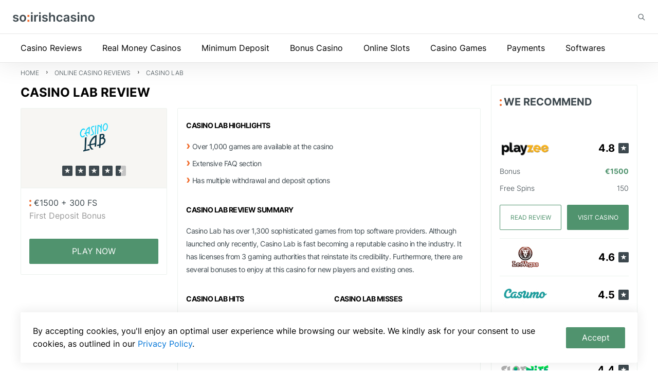

--- FILE ---
content_type: text/html; charset=UTF-8
request_url: https://soirishcasinos.com/casino-reviews/casino-lab/
body_size: 31797
content:
<!doctype html><html lang="en-IE"><head>  <script>(function(w,d,s,l,i){w[l]=w[l]||[];w[l].push({'gtm.start':
new Date().getTime(),event:'gtm.js'});var f=d.getElementsByTagName(s)[0],
j=d.createElement(s),dl=l!='dataLayer'?'&l='+l:'';j.async=true;j.src=
'https://www.googletagmanager.com/gtm.js?id='+i+dl;f.parentNode.insertBefore(j,f);
})(window,document,'script','dataLayer','GTM-T3F96HQ');</script> <style>.header-bottom-menu-wrapper .menu li {position: relative;z-index: 100;}
.bn-popup__description{line-height:1.5;}
.bn-popup__image img{height:auto;}</style><meta charset="utf-8"><meta name="viewport" content="width=device-width, initial-scale=1, shrink-to-fit=no"><meta http-equiv="X-UA-Compatible" content="ie=edge"><link rel="apple-touch-icon" sizes="180x180" href="/wp-content/themes/soirishcasino/img/favicon/apple-touch-icon.png"><link rel="icon" type="image/png" sizes="32x32" href="/wp-content/themes/soirishcasino/img/favicon/favicon-32x32.png"><link rel="icon" type="image/png" sizes="16x16" href="/wp-content/themes/soirishcasino/img/favicon/favicon-16x16.png"><link rel="manifest" href="/wp-content/themes/soirishcasino/img/favicon/manifest.json"><link rel="mask-icon" href="/wp-content/themes/soirishcasino/img/favicon/safari-pinned-tab.svg" color="#5bbad5"><meta name="msapplication-TileColor" content="#da532c"><meta name="theme-color" content="#ffffff"><title>Casino Lab Casino Review 2026 ☘️ Get Your €1500 Bonus</title><link rel="preload"
 as="font"
 type="font/woff2"
 crossorigin="anonymous"
 href="/wp-content/themes/soirishcasino/font/icon/fa.woff2?25526970"><link rel="preconnect dns-prefetch"
 href="https://fonts.gstatic.com"
 crossorigin><link rel="preload"
 as="font"
 type="font/woff2"
 crossorigin
 href="https://fonts.gstatic.com/s/inter/v13/UcC73FwrK3iLTeHuS_fvQtMwCp50KnMa1ZL7.woff2"><meta name='robots' content='index, follow, max-image-preview:large, max-snippet:-1, max-video-preview:-1' /><meta name="description" content="Check out our Casino Lab Review ⭐ Get an exclusive bonus of up to €1,500 + 300 Free Spins ▶️ 1,300+ casino games, great VIP program, live dealer games!" /><meta property="og:locale" content="en_US" /><meta property="og:type" content="article" /><meta property="og:title" content="Casino Lab Casino Review 2026 ☘️ Get Your €1500 Bonus" /><meta property="og:description" content="Check out our Casino Lab Review ⭐ Get an exclusive bonus of up to €1,500 + 300 Free Spins ▶️ 1,300+ casino games, great VIP program, live dealer games!" /><meta property="og:url" content="https://soirishcasinos.com/casino-reviews/casino-lab/" /><meta property="og:site_name" content="SoIrishCasinos" /><meta property="article:published_time" content="2021-10-18T14:26:20+00:00" /><meta property="article:modified_time" content="2024-07-19T00:30:30+00:00" /><meta name="author" content="Admin" /><meta name="twitter:card" content="summary_large_image" /><meta name="twitter:label1" content="Written by" /><meta name="twitter:data1" content="Admin" /><meta name="twitter:label2" content="Est. reading time" /><meta name="twitter:data2" content="8 minutes" /> <script type="application/ld+json" class="yoast-schema-graph">{"@context":"https://schema.org","@graph":[{"@type":"Article","@id":"https://soirishcasinos.com/casino-reviews/casino-lab/#article","isPartOf":{"@id":"https://soirishcasinos.com/casino-reviews/casino-lab/"},"author":{"name":"Admin","@id":"https://soirishcasinos.com/#/schema/person/9352f12c9ea64b3de18dc4ef43fe7078"},"headline":"Casino Lab Review","datePublished":"2021-10-18T14:26:20+00:00","dateModified":"2024-07-19T00:30:30+00:00","mainEntityOfPage":{"@id":"https://soirishcasinos.com/casino-reviews/casino-lab/"},"wordCount":1566,"publisher":{"@id":"https://soirishcasinos.com/#organization"},"articleSection":["Online Casino Reviews"],"inLanguage":"en-IE"},{"@type":"WebPage","@id":"https://soirishcasinos.com/casino-reviews/casino-lab/","url":"https://soirishcasinos.com/casino-reviews/casino-lab/","name":"Casino Lab Casino Review 2026 ☘️ Get Your €1500 Bonus","isPartOf":{"@id":"https://soirishcasinos.com/#website"},"datePublished":"2021-10-18T14:26:20+00:00","dateModified":"2024-07-19T00:30:30+00:00","description":"Check out our Casino Lab Review ⭐ Get an exclusive bonus of up to €1,500 + 300 Free Spins ▶️ 1,300+ casino games, great VIP program, live dealer games!","breadcrumb":{"@id":"https://soirishcasinos.com/casino-reviews/casino-lab/#breadcrumb"},"inLanguage":"en-IE","potentialAction":[{"@type":"ReadAction","target":["https://soirishcasinos.com/casino-reviews/casino-lab/"]}]},{"@type":"BreadcrumbList","@id":"https://soirishcasinos.com/casino-reviews/casino-lab/#breadcrumb","itemListElement":[{"@type":"ListItem","position":1,"name":"Home","item":"https://soirishcasinos.com/"},{"@type":"ListItem","position":2,"name":"Casino Lab Review"}]},{"@type":"WebSite","@id":"https://soirishcasinos.com/#website","url":"https://soirishcasinos.com/","name":"SoIrishCasinos","description":"Best online casinos and slots in Ireland","publisher":{"@id":"https://soirishcasinos.com/#organization"},"potentialAction":[{"@type":"SearchAction","target":{"@type":"EntryPoint","urlTemplate":"https://soirishcasinos.com/?s={search_term_string}"},"query-input":"required name=search_term_string"}],"inLanguage":"en-IE"},{"@type":"Organization","@id":"https://soirishcasinos.com/#organization","name":"SoIrishCasino","url":"https://soirishcasinos.com/","logo":{"@type":"ImageObject","inLanguage":"en-IE","@id":"https://soirishcasinos.com/#/schema/logo/image/","url":"https://soirishcasinos.com/wp-content/uploads/casino-com-logo-e1634118176412.png","contentUrl":"https://soirishcasinos.com/wp-content/uploads/casino-com-logo-e1634118176412.png","width":278,"height":152,"caption":"SoIrishCasino"},"image":{"@id":"https://soirishcasinos.com/#/schema/logo/image/"}},{"@type":"Person","@id":"https://soirishcasinos.com/#/schema/person/9352f12c9ea64b3de18dc4ef43fe7078","name":"Admin","image":{"@type":"ImageObject","inLanguage":"en-IE","@id":"https://soirishcasinos.com/#/schema/person/image/","url":"https://secure.gravatar.com/avatar/c130217efa2ad9f9ab70adc3fa6d3762?s=96&d=mm&r=g","contentUrl":"https://secure.gravatar.com/avatar/c130217efa2ad9f9ab70adc3fa6d3762?s=96&d=mm&r=g","caption":"Admin"},"url":"https://soirishcasinos.com/author/admin/"}]}</script> <style id='global-styles-inline-css' type='text/css'>body{--wp--preset--color--black: #000000;--wp--preset--color--cyan-bluish-gray: #abb8c3;--wp--preset--color--white: #ffffff;--wp--preset--color--pale-pink: #f78da7;--wp--preset--color--vivid-red: #cf2e2e;--wp--preset--color--luminous-vivid-orange: #ff6900;--wp--preset--color--luminous-vivid-amber: #fcb900;--wp--preset--color--light-green-cyan: #7bdcb5;--wp--preset--color--vivid-green-cyan: #00d084;--wp--preset--color--pale-cyan-blue: #8ed1fc;--wp--preset--color--vivid-cyan-blue: #0693e3;--wp--preset--color--vivid-purple: #9b51e0;--wp--preset--gradient--vivid-cyan-blue-to-vivid-purple: linear-gradient(135deg,rgba(6,147,227,1) 0%,rgb(155,81,224) 100%);--wp--preset--gradient--light-green-cyan-to-vivid-green-cyan: linear-gradient(135deg,rgb(122,220,180) 0%,rgb(0,208,130) 100%);--wp--preset--gradient--luminous-vivid-amber-to-luminous-vivid-orange: linear-gradient(135deg,rgba(252,185,0,1) 0%,rgba(255,105,0,1) 100%);--wp--preset--gradient--luminous-vivid-orange-to-vivid-red: linear-gradient(135deg,rgba(255,105,0,1) 0%,rgb(207,46,46) 100%);--wp--preset--gradient--very-light-gray-to-cyan-bluish-gray: linear-gradient(135deg,rgb(238,238,238) 0%,rgb(169,184,195) 100%);--wp--preset--gradient--cool-to-warm-spectrum: linear-gradient(135deg,rgb(74,234,220) 0%,rgb(151,120,209) 20%,rgb(207,42,186) 40%,rgb(238,44,130) 60%,rgb(251,105,98) 80%,rgb(254,248,76) 100%);--wp--preset--gradient--blush-light-purple: linear-gradient(135deg,rgb(255,206,236) 0%,rgb(152,150,240) 100%);--wp--preset--gradient--blush-bordeaux: linear-gradient(135deg,rgb(254,205,165) 0%,rgb(254,45,45) 50%,rgb(107,0,62) 100%);--wp--preset--gradient--luminous-dusk: linear-gradient(135deg,rgb(255,203,112) 0%,rgb(199,81,192) 50%,rgb(65,88,208) 100%);--wp--preset--gradient--pale-ocean: linear-gradient(135deg,rgb(255,245,203) 0%,rgb(182,227,212) 50%,rgb(51,167,181) 100%);--wp--preset--gradient--electric-grass: linear-gradient(135deg,rgb(202,248,128) 0%,rgb(113,206,126) 100%);--wp--preset--gradient--midnight: linear-gradient(135deg,rgb(2,3,129) 0%,rgb(40,116,252) 100%);--wp--preset--duotone--dark-grayscale: url('#wp-duotone-dark-grayscale');--wp--preset--duotone--grayscale: url('#wp-duotone-grayscale');--wp--preset--duotone--purple-yellow: url('#wp-duotone-purple-yellow');--wp--preset--duotone--blue-red: url('#wp-duotone-blue-red');--wp--preset--duotone--midnight: url('#wp-duotone-midnight');--wp--preset--duotone--magenta-yellow: url('#wp-duotone-magenta-yellow');--wp--preset--duotone--purple-green: url('#wp-duotone-purple-green');--wp--preset--duotone--blue-orange: url('#wp-duotone-blue-orange');--wp--preset--font-size--small: 13px;--wp--preset--font-size--medium: 20px;--wp--preset--font-size--large: 36px;--wp--preset--font-size--x-large: 42px;}.has-black-color{color: var(--wp--preset--color--black) !important;}.has-cyan-bluish-gray-color{color: var(--wp--preset--color--cyan-bluish-gray) !important;}.has-white-color{color: var(--wp--preset--color--white) !important;}.has-pale-pink-color{color: var(--wp--preset--color--pale-pink) !important;}.has-vivid-red-color{color: var(--wp--preset--color--vivid-red) !important;}.has-luminous-vivid-orange-color{color: var(--wp--preset--color--luminous-vivid-orange) !important;}.has-luminous-vivid-amber-color{color: var(--wp--preset--color--luminous-vivid-amber) !important;}.has-light-green-cyan-color{color: var(--wp--preset--color--light-green-cyan) !important;}.has-vivid-green-cyan-color{color: var(--wp--preset--color--vivid-green-cyan) !important;}.has-pale-cyan-blue-color{color: var(--wp--preset--color--pale-cyan-blue) !important;}.has-vivid-cyan-blue-color{color: var(--wp--preset--color--vivid-cyan-blue) !important;}.has-vivid-purple-color{color: var(--wp--preset--color--vivid-purple) !important;}.has-black-background-color{background-color: var(--wp--preset--color--black) !important;}.has-cyan-bluish-gray-background-color{background-color: var(--wp--preset--color--cyan-bluish-gray) !important;}.has-white-background-color{background-color: var(--wp--preset--color--white) !important;}.has-pale-pink-background-color{background-color: var(--wp--preset--color--pale-pink) !important;}.has-vivid-red-background-color{background-color: var(--wp--preset--color--vivid-red) !important;}.has-luminous-vivid-orange-background-color{background-color: var(--wp--preset--color--luminous-vivid-orange) !important;}.has-luminous-vivid-amber-background-color{background-color: var(--wp--preset--color--luminous-vivid-amber) !important;}.has-light-green-cyan-background-color{background-color: var(--wp--preset--color--light-green-cyan) !important;}.has-vivid-green-cyan-background-color{background-color: var(--wp--preset--color--vivid-green-cyan) !important;}.has-pale-cyan-blue-background-color{background-color: var(--wp--preset--color--pale-cyan-blue) !important;}.has-vivid-cyan-blue-background-color{background-color: var(--wp--preset--color--vivid-cyan-blue) !important;}.has-vivid-purple-background-color{background-color: var(--wp--preset--color--vivid-purple) !important;}.has-black-border-color{border-color: var(--wp--preset--color--black) !important;}.has-cyan-bluish-gray-border-color{border-color: var(--wp--preset--color--cyan-bluish-gray) !important;}.has-white-border-color{border-color: var(--wp--preset--color--white) !important;}.has-pale-pink-border-color{border-color: var(--wp--preset--color--pale-pink) !important;}.has-vivid-red-border-color{border-color: var(--wp--preset--color--vivid-red) !important;}.has-luminous-vivid-orange-border-color{border-color: var(--wp--preset--color--luminous-vivid-orange) !important;}.has-luminous-vivid-amber-border-color{border-color: var(--wp--preset--color--luminous-vivid-amber) !important;}.has-light-green-cyan-border-color{border-color: var(--wp--preset--color--light-green-cyan) !important;}.has-vivid-green-cyan-border-color{border-color: var(--wp--preset--color--vivid-green-cyan) !important;}.has-pale-cyan-blue-border-color{border-color: var(--wp--preset--color--pale-cyan-blue) !important;}.has-vivid-cyan-blue-border-color{border-color: var(--wp--preset--color--vivid-cyan-blue) !important;}.has-vivid-purple-border-color{border-color: var(--wp--preset--color--vivid-purple) !important;}.has-vivid-cyan-blue-to-vivid-purple-gradient-background{background: var(--wp--preset--gradient--vivid-cyan-blue-to-vivid-purple) !important;}.has-light-green-cyan-to-vivid-green-cyan-gradient-background{background: var(--wp--preset--gradient--light-green-cyan-to-vivid-green-cyan) !important;}.has-luminous-vivid-amber-to-luminous-vivid-orange-gradient-background{background: var(--wp--preset--gradient--luminous-vivid-amber-to-luminous-vivid-orange) !important;}.has-luminous-vivid-orange-to-vivid-red-gradient-background{background: var(--wp--preset--gradient--luminous-vivid-orange-to-vivid-red) !important;}.has-very-light-gray-to-cyan-bluish-gray-gradient-background{background: var(--wp--preset--gradient--very-light-gray-to-cyan-bluish-gray) !important;}.has-cool-to-warm-spectrum-gradient-background{background: var(--wp--preset--gradient--cool-to-warm-spectrum) !important;}.has-blush-light-purple-gradient-background{background: var(--wp--preset--gradient--blush-light-purple) !important;}.has-blush-bordeaux-gradient-background{background: var(--wp--preset--gradient--blush-bordeaux) !important;}.has-luminous-dusk-gradient-background{background: var(--wp--preset--gradient--luminous-dusk) !important;}.has-pale-ocean-gradient-background{background: var(--wp--preset--gradient--pale-ocean) !important;}.has-electric-grass-gradient-background{background: var(--wp--preset--gradient--electric-grass) !important;}.has-midnight-gradient-background{background: var(--wp--preset--gradient--midnight) !important;}.has-small-font-size{font-size: var(--wp--preset--font-size--small) !important;}.has-medium-font-size{font-size: var(--wp--preset--font-size--medium) !important;}.has-large-font-size{font-size: var(--wp--preset--font-size--large) !important;}.has-x-large-font-size{font-size: var(--wp--preset--font-size--x-large) !important;}</style><style>/* latin */
                @font-face {
                    font-family: 'Inter';
                    font-style: normal;
                    font-weight: 300;
                    font-display: swap;
                    src: url(https://fonts.gstatic.com/s/inter/v13/UcC73FwrK3iLTeHuS_fvQtMwCp50KnMa1ZL7.woff2) format('woff2');
                  unicode-range: U+0000-00FF, U+0131, U+0152-0153, U+02BB-02BC, U+02C6, U+02DA, U+02DC, U+0304, U+0308, U+0329, U+2000-206F, U+2074, U+20AC, U+2122, U+2191, U+2193, U+2212, U+2215, U+FEFF, U+FFFD;
                }
                /* latin */
                @font-face {
                  font-family: 'Inter';
                  font-style: normal;
                  font-weight: 400;
                  font-display: swap;
                  src: url(https://fonts.gstatic.com/s/inter/v13/UcC73FwrK3iLTeHuS_fvQtMwCp50KnMa1ZL7.woff2) format('woff2');
                  unicode-range: U+0000-00FF, U+0131, U+0152-0153, U+02BB-02BC, U+02C6, U+02DA, U+02DC, U+0304, U+0308, U+0329, U+2000-206F, U+2074, U+20AC, U+2122, U+2191, U+2193, U+2212, U+2215, U+FEFF, U+FFFD;
                }
                /* latin */
                @font-face {
                  font-family: 'Inter';
                  font-style: normal;
                  font-weight: 700;
                  font-display: swap;
                  src: url(https://fonts.gstatic.com/s/inter/v13/UcC73FwrK3iLTeHuS_fvQtMwCp50KnMa1ZL7.woff2) format('woff2');
                  unicode-range: U+0000-00FF, U+0131, U+0152-0153, U+02BB-02BC, U+02C6, U+02DA, U+02DC, U+0304, U+0308, U+0329, U+2000-206F, U+2074, U+20AC, U+2122, U+2191, U+2193, U+2212, U+2215, U+FEFF, U+FFFD;
                }
                @font-face{font-family:fa;src:url(/wp-content/themes/soirishcasino/font/icon/fa.eot?25526970);src:url(/wp-content/themes/soirishcasino/font/icon/fa.eot?25526970#iefix) format('embedded-opentype'),url(/wp-content/themes/soirishcasino/font/icon/fa.woff2?25526970) format('woff2'),url(/wp-content/themes/soirishcasino/font/icon/fa.woff?25526970) format('woff'),url(/wp-content/themes/soirishcasino/font/icon/fa.ttf?25526970) format('truetype'),url(/wp-content/themes/soirishcasino/font/icon/fa.svg?25526970#fa) format('svg');font-weight:400;font-style:normal;font-display:swap}[class*=" fa-"]:before,[class^=fa-]:before{font-family:fa;font-style:normal;font-weight:400;display:inline-block;text-decoration:inherit;text-align:center;font-variant:normal;text-transform:none;-webkit-font-smoothing:antialiased;-moz-osx-font-smoothing:grayscale;line-height:1}.fa-star:before{content:'\e800'}.fa-arrow:before{content:'\e801'}.fa-plus:before{content:'\e802'}.fa-minus:before{content:'\e803'}.fa-hamburger:before{content:'\e804'}.fa-search:before{content:'\e805'}.fa-dots:before{content:'\e806'}.fa-cancel:before{content:'\e807'}.fa-facebook:before{content:'\e808'}.fa-linkedin:before{content:'\e80a'}.fa-arrow-bold:before{content:'\e80b'}.fa-twitter:before{content:'\e80c'}.fa-up-open:before{content:'\e814'}html{font-family:sans-serif;line-height:1.15;-ms-text-size-adjust:100%;-webkit-text-size-adjust:100%}body{margin:0}article,aside,footer,header,nav,section{display:block}h1{font-size:2em;margin:.67em 0}figcaption,figure,main{display:block}figure{margin:1em 40px}hr{-webkit-box-sizing:content-box;-moz-box-sizing:content-box;box-sizing:content-box;height:0;overflow:visible}pre{font-family:monospace,monospace;font-size:1em}a{background-color:transparent;-webkit-text-decoration-skip:objects}a:active,a:hover{outline-width:0}abbr[title]{border-bottom:none;text-decoration:underline;-webkit-text-decoration:underline dotted;-moz-text-decoration:underline dotted;text-decoration:underline dotted}b,strong{font-weight:700}code,kbd,samp{font-family:monospace,monospace;font-size:1em}dfn{font-style:italic}mark{background-color:#ff0;color:#000}small{font-size:80%}sub,sup{font-size:75%;line-height:0;position:relative;vertical-align:baseline}sub{bottom:-.25em}sup{top:-.5em}audio,video{display:inline-block}audio:not([controls]){display:none;height:0}img{border-style:none}svg:not(:root){overflow:hidden}button,input,optgroup,select,textarea{font-family:sans-serif;font-size:100%;line-height:1.15;margin:0}button,input{overflow:visible}button,select{text-transform:none}[type=reset],[type=submit],button,html [type=button]{-webkit-appearance:button}[type=button]::-moz-focus-inner,[type=reset]::-moz-focus-inner,[type=submit]::-moz-focus-inner,button::-moz-focus-inner{border-style:none;padding:0}[type=button]:-moz-focusring,[type=reset]:-moz-focusring,[type=submit]:-moz-focusring,button:-moz-focusring{outline:1px dotted ButtonText}fieldset{border:1px solid silver;margin:0 2px;padding:.35em .625em .75em}legend{-webkit-box-sizing:border-box;-moz-box-sizing:border-box;box-sizing:border-box;color:inherit;display:table;max-width:100%;padding:0;white-space:normal}progress{display:inline-block;vertical-align:baseline}textarea{overflow:auto}[type=checkbox],[type=radio]{-webkit-box-sizing:border-box;-moz-box-sizing:border-box;box-sizing:border-box;padding:0}[type=number]::-webkit-inner-spin-button,[type=number]::-webkit-outer-spin-button{height:auto}[type=search]{-webkit-appearance:textfield;outline-offset:-2px}[type=search]::-webkit-search-cancel-button,[type=search]::-webkit-search-decoration{-webkit-appearance:none}::-webkit-file-upload-button{-webkit-appearance:button;font:inherit}details,menu{display:block}summary{display:list-item}canvas{display:inline-block}template{display:none}[hidden]{display:none}html{-webkit-box-sizing:border-box;-moz-box-sizing:border-box;box-sizing:border-box}*,::after,::before{-webkit-box-sizing:inherit;-moz-box-sizing:inherit;box-sizing:inherit}@-ms-viewport{width:device-width}html{-ms-overflow-style:scrollbar;-webkit-tap-highlight-color:transparent}body{font-family:-apple-system,system-ui,BlinkMacSystemFont,"Segoe UI",Roboto,"Helvetica Neue",Arial,sans-serif;font-size:1rem;font-weight:400;line-height:1.5;color:#292b2c}[tabindex="-1"]:focus{outline:0!important}h1,h2,h3,h4,h5,h6{margin-top:0;margin-bottom:.5rem}p{margin-top:1rem;margin-bottom:1rem}abbr[data-original-title],abbr[title]{cursor:help}address{margin-bottom:1rem;font-style:normal;line-height:inherit}dl,ol,ul{margin-top:0;margin-bottom:1rem}ol ol,ol ul,ul ol,ul ul{margin-bottom:0}dt{font-weight:700}dd{margin-bottom:.5rem;margin-left:0}blockquote{margin:0 0 1rem}a{color:#0275d8;text-decoration:none}a:focus,a:hover{color:#014c8c;text-decoration:underline}a:not([href]):not([tabindex]){color:inherit;text-decoration:none}a:not([href]):not([tabindex]):focus,a:not([href]):not([tabindex]):hover{color:inherit;text-decoration:none}a:not([href]):not([tabindex]):focus{outline:0}pre{margin-top:0;margin-bottom:1rem;overflow:auto}figure{margin:0 0 1rem}img{vertical-align:middle}[role=button]{cursor:pointer}[role=button],a,area,button,input,label,select,summary,textarea{-ms-touch-action:manipulation;touch-action:manipulation}table{border-collapse:collapse;background-color:transparent}caption{padding-top:.75rem;padding-bottom:.75rem;color:#636c72;text-align:left;caption-side:bottom}th{text-align:left}label{display:inline-block;margin-bottom:.5rem}button:focus{outline:1px dotted;outline:5px auto -webkit-focus-ring-color}button,input,select,textarea{line-height:inherit}input[type=checkbox]:disabled,input[type=radio]:disabled{cursor:not-allowed}input[type=date],input[type=datetime-local],input[type=month],input[type=time]{-webkit-appearance:listbox}textarea{resize:vertical}fieldset{min-width:0;padding:0;margin:0;border:0}legend{display:block;width:100%;padding:0;margin-bottom:.5rem;font-size:1.5rem;line-height:inherit}input[type=search]{-webkit-appearance:none}output{display:inline-block}[hidden]{display:none!important}.h1,.h2,.h3,.h4,.h5,.h6,h1,h2,h3,h4,h5,h6{margin-bottom:.5rem;font-family:inherit;font-weight:500;line-height:1.1;color:inherit}.h1,h1{font-size:2.5rem}.h2,h2{font-size:2rem}.h3,h3{font-size:1.75rem}.h4,h4{font-size:1.5rem}.h5,h5{font-size:1.25rem}.h6,h6{font-size:1rem}.lead{font-size:1.25rem;font-weight:300}.display-1{font-size:6rem;font-weight:300;line-height:1.1}.display-2{font-size:5.5rem;font-weight:300;line-height:1.1}.display-3{font-size:4.5rem;font-weight:300;line-height:1.1}.display-4{font-size:3.5rem;font-weight:300;line-height:1.1}hr{margin-top:1rem;margin-bottom:1rem;border:0;border-top:1px solid rgba(0,0,0,.1)}.flex{display:-webkit-box;display:-webkit-flex;display:-moz-box;display:-ms-flexbox;display:flex}.flex-inline{display:-webkit-inline-box;display:-webkit-inline-flex;display:-moz-inline-box;display:-ms-inline-flexbox;display:inline-flex}.flex-wrap{-webkit-flex-wrap:wrap;-ms-flex-wrap:wrap;flex-wrap:wrap}.flex-nowrap{-webkit-flex-wrap:nowrap;-ms-flex-wrap:nowrap;flex-wrap:nowrap}.flex-justify-center{-webkit-justify-content:center;-webkit-box-pack:center;-moz-box-pack:center;-ms-flex-pack:center;justify-content:center}.flex-justify-start{-webkit-justify-content:flex-start;-webkit-box-pack:start;-moz-box-pack:start;-ms-flex-pack:start;justify-content:flex-start}.flex-justify-end{-webkit-justify-content:flex-end;-webkit-box-pack:end;-moz-box-pack:end;-ms-flex-pack:end;justify-content:flex-end}.flex-justify-around{-webkit-justify-content:space-around;-ms-flex-pack:distribute;justify-content:space-around}.flex-justify-between{-webkit-justify-content:space-between;-webkit-box-pack:justify;-moz-box-pack:justify;-ms-flex-pack:justify;justify-content:space-between}.flex-align-stretch{-webkit-align-items:stretch;-webkit-box-align:stretch;-moz-box-align:stretch;-ms-flex-align:stretch;align-items:stretch}.flex-align-start{-webkit-align-items:flex-start;-webkit-box-align:start;-moz-box-align:start;-ms-flex-align:start;align-items:flex-start}.flex-align-end{-webkit-align-items:flex-end;-webkit-box-align:end;-moz-box-align:end;-ms-flex-align:end;align-items:flex-end}.flex-align-center{-webkit-align-items:center;-webkit-box-align:center;-moz-box-align:center;-ms-flex-align:center;align-items:center}.flex-align-self-center{-webkit-align-self:center;-ms-flex-item-align:center;-ms-grid-row-align:center;align-self:center}.flex-align-self-start{-webkit-align-self:flex-start;-ms-flex-item-align:flex-start;-ms-grid-row-align:flex-start;align-self:flex-start}.flex-align-self-end{-webkit-align-self:flex-end;-ms-flex-item-align:flex-end;-ms-grid-row-align:flex-end;align-self:flex-end}.flex-align-self-stretch{-webkit-align-self:stretch;-ms-flex-item-align:stretch;-ms-grid-row-align:stretch;align-self:stretch}.flex-direction-column{-webkit-flex-direction:column;-ms-flex-direction:column;-webkit-box-orient:vertical;-webkit-box-direction:normal;-moz-box-orient:vertical;-moz-box-direction:normal;flex-direction:column}article,aside,details,figcaption,figure,footer,header,hgroup,main,menu,nav,section{display:block}body{background-color:#fff;font-family:Inter,sans-serif;font-weight:400;font-size:16px;line-height:25px;color:#3d484e}body.overflow-hidden{overflow:hidden}.site-cover{width:100%;max-width:100%;display:-webkit-box;display:-webkit-flex;display:-moz-box;display:-ms-flexbox;display:flex;-webkit-box-orient:vertical;-webkit-box-direction:normal;-webkit-flex-direction:column;-moz-box-orient:vertical;-moz-box-direction:normal;-ms-flex-direction:column;flex-direction:column;min-height:100vh}.site-cover .main{-webkit-box-flex:1;-webkit-flex:1 0 auto;-moz-box-flex:1;-ms-flex:1 0 auto;flex:1 0 auto}.hidden{display:none}.container{width:100%;max-width:1240px;padding:0 20px;margin:0 auto}@media screen and (max-width:500px){.container{max-width:1220px;padding:0 10px}}.content-cover{padding:44px 0}.content h1{font-weight:700;text-transform:uppercase;color:#000;margin-bottom:16px;margin-top:32px;font-size:24px;line-height:29px}.content h1:first-child{margin-top:0}.content h2{font-weight:700;font-size:24px;line-height:29px;text-transform:uppercase;color:#000;margin-bottom:16px;margin-top:32px}.content h2:first-child{margin-top:0}.content h3{font-weight:700;font-size:20px;line-height:29px;text-transform:uppercase;color:#000;margin-bottom:16px;margin-top:32px}.content h3:first-child{margin-top:0}.content h4{font-size:18px}.content p{letter-spacing:-.5px;margin-bottom:16px;margin-top:0}.content ul{list-style:none}.content ul li:before{content:"";display:inline-block;width:12px;height:2px;line-height:1;background-color:#f16a29;position:relative;top:-6px;margin-right:8px}.content ol,.content ul{margin:0 0 16px 0;padding:0 0 0 32px}.content ol li,.content ul li{letter-spacing:-.5px;margin-bottom:4px}.content ol li:last-child,.content ul li:last-child{margin-bottom:0}.content ol{counter-reset:section;list-style-type:none;padding-left:0}.content ol li{display:block;position:relative;padding-left:36px;margin-bottom:12px}.content ol li:before{counter-increment:section;content:counters(section, ".");background-color:#f16a29;position:absolute;left:0;top:3px;color:#fff;text-align:center;font-size:16px;font-style:normal;font-weight:700;line-height:24px;letter-spacing:-.5px;display:-webkit-box;display:-webkit-flex;display:-moz-box;display:-ms-flexbox;display:flex;-webkit-box-pack:center;-webkit-justify-content:center;-moz-box-pack:center;-ms-flex-pack:center;justify-content:center;-webkit-box-align:center;-webkit-align-items:center;-moz-box-align:center;-ms-flex-align:center;align-items:center;min-width:24px;height:24px;padding:2px}.content ol li:last-child{margin-bottom:0}.content a,.content a:has(img){border-bottom:0;text-decoration:none}.content a:not(.btn){color:var(--fontColor);line-height:1.2;-webkit-transition:.2s all ease-in-out;-o-transition:.2s all ease-in-out;transition:.2s all ease-in-out}.content a:not(.btn):focus,.content a:not(.btn):hover{color:var(--fontColor)}.content a:not(.btn):not([class]){color:#3d484e;text-underline-offset:4px;line-height:1.2;-webkit-transition:.2s all ease-in-out;-o-transition:.2s all ease-in-out;transition:.2s all ease-in-out;text-decoration:underline}.content a:not(.btn):not([class]):focus,.content a:not(.btn):not([class]):hover{text-decoration:underline;-webkit-text-decoration-color:rgba(61,72,78,.5);-moz-text-decoration-color:rgba(61,72,78,.5);text-decoration-color:rgba(61,72,78,.5);opacity:.8}.content img .size-full,.content img.aligncenter,.content img.alignleft,.content img.alignnone,.content img.alignright,.content img[align=center],.content img[align=left],.content img[align=right],.content img[class*=wp-image-]{height:auto}.content .blockquote{-webkit-border-radius:4px;border-radius:4px;background:#fff;border:1px solid #ecf2ee;margin-bottom:16px}@media screen and (max-width:500px){.content .blockquote{-webkit-flex-wrap:wrap;-ms-flex-wrap:wrap;flex-wrap:wrap}}.content .blockquote div:first-child{border-left:6px solid #f16a29;-webkit-border-radius:4px;border-radius:4px;padding:20px 17px 20px 13px;-webkit-flex-shrink:0;-ms-flex-negative:0;flex-shrink:0}@media screen and (max-width:500px){.content .blockquote div:first-child{border-left:0;border-top:6px solid #f16a29;padding:17px 16px 17px 16px;width:100%}}.content .blockquote div:nth-child(2){padding:20px 20px 20px 0;-webkit-box-flex:1;-webkit-flex-grow:1;-moz-box-flex:1;-ms-flex-positive:1;flex-grow:1}@media screen and (max-width:500px){.content .blockquote div:nth-child(2){padding:0 16px 20px 16px}}.content .blockquote div:nth-child(2) p:last-child{margin-bottom:0}.content .text-box{-webkit-border-radius:4px;border-radius:4px;border:1px solid #ecf2ee;background:#f7f6f3;padding:24px 20px;margin-bottom:16px}.content .text-box h2,.content .text-box h3,.content .text-box h4{text-decoration:underline;-webkit-text-decoration-color:#f16a29;-moz-text-decoration-color:#f16a29;text-decoration-color:#f16a29;text-decoration-thickness:2px;text-underline-offset:5px}.content .text-box h2:first-child,.content .text-box h3:first-child,.content .text-box h4:first-child{margin-top:0}.content .text-box h2:last-child,.content .text-box h3:last-child,.content .text-box h4:last-child{margin-bottom:0}.content .text-box p:last-child{margin-bottom:0}picture{max-width:100%}picture.alignleft{float:left}picture.alignleft img{float:none}picture.alignright{float:right}picture.alignright img{float:none}img{max-width:100%;-o-object-fit:cover;object-fit:cover}img.alignnone{margin-top:32px;margin-bottom:32px}img.alignleft,img[align=left]{float:left;margin-right:32px;margin-bottom:32px}img.alignright,img[align=right]{float:right;margin-left:32px;margin-bottom:32px}img.aligncenter,img[align=center]{margin:32px auto 32px;display:block}img.adaptive-image{margin-top:32px;margin-bottom:32px;display:block}.cover-table{max-width:100%;overflow:auto}.cover-table table{width:100%}.to-top{position:fixed;bottom:35px;right:20px;z-index:999;border:1px solid #3d484e;outline:0;cursor:inherit;padding:8px;-webkit-border-radius:2px;border-radius:2px;opacity:0;-webkit-transition:.3s all;-o-transition:.3s all;transition:.3s all;width:40px;height:40px}body:not(:has(.subscribe-icon.activated-show)) .to-top.show-up-button{opacity:.4;cursor:pointer}body:not(:has(.subscribe-icon.activated-show)) .to-top.show-up-button:hover{opacity:1}body:not(:has(.subscribe-icon.activated-show)) .to-top.show-up-button:active,body:not(:has(.subscribe-icon.activated-show)) .to-top.show-up-button:focus{opacity:1}.to-top [class*=" fa-"],.to-top [class^=fa-]{line-height:1;display:block}.to-top [class*=" fa-"]:before,.to-top [class^=fa-]:before{line-height:1}.main-404-cover{width:100%}.main-404-title{font-size:120px!important;line-height:1!important;width:100%;padding-bottom:40px;text-align:center}blockquote{display:block;padding:16px 0 16px 32px;background-color:#fff;position:relative;margin:16px 0 16px;border-left:4px solid #50936e}blockquote p:last-child{margin-bottom:0}.btn{display:inline-block;font-weight:400;font-size:16px;line-height:19px;padding:10px 15px;text-align:center;color:#50936e;text-decoration:none;cursor:pointer;-webkit-transition:.3s all ease-in-out;-o-transition:.3s all ease-in-out;transition:.3s all ease-in-out}.btn-outline{border:1px solid #50936e;-webkit-box-sizing:border-box;-moz-box-sizing:border-box;box-sizing:border-box;-webkit-border-radius:2px;border-radius:2px;cursor:pointer;background-color:#fff}.btn-outline:hover{text-decoration:none;color:#fff;background-color:#50936e}.btn-outline:hover:active,.btn-outline:hover:focus{color:#fff}.btn-outline:active,.btn-outline:focus{text-decoration:none;color:#50936e}.btn-empty{border:1px solid transparent;-webkit-box-sizing:border-box;-moz-box-sizing:border-box;box-sizing:border-box;-webkit-border-radius:2px;border-radius:2px;cursor:pointer;background-color:#fff}.btn-empty:hover{text-decoration:none;color:#50936e;border-color:#50936e}.btn-empty:active,.btn-empty:focus{text-decoration:none;color:#50936e}.btn-orange{font-weight:700;font-size:14px;line-height:17px;color:#fff;background:#f16a29;-webkit-border-radius:2px;border-radius:2px;padding:13px 15px;cursor:pointer}.btn-orange:active,.btn-orange:focus,.btn-orange:hover{text-decoration:none;color:#fff}.btn-green{border:1px solid #50936e;-webkit-box-sizing:border-box;-moz-box-sizing:border-box;box-sizing:border-box;-webkit-border-radius:2px;border-radius:2px;cursor:pointer;color:#fff;background-color:#50936e}.btn-green:hover{text-decoration:none;color:#50936e;background-color:transparent}.btn-green:hover:active,.btn-green:hover:focus{color:#50936e}.btn-green:active,.btn-green:focus{text-decoration:none;color:#fff}.btn-disabled{border:1px solid #e5e5e5!important;-webkit-box-sizing:border-box;-moz-box-sizing:border-box;box-sizing:border-box;-webkit-border-radius:2px;border-radius:2px;cursor:initial;color:#757575!important;background-color:#e5e5e5!important}.casino-page-button .btn.btn-disabled{border:1px solid #e5e5e5!important;color:#757575!important;background-color:#e5e5e5!important}.casino-page-button .btn.btn-disabled:hover{text-decoration:none;color:#757575!important;border:1px solid #e5e5e5!important;background-color:transparent}.btn-disabled:hover{text-decoration:none;color:#757575!important;background-color:transparent}.btn-disabled:active,.btn-disabled:focus,.btn-disabled:hover{color:#757575!important}.block-title{font-weight:600;font-size:32px;line-height:39px;margin-bottom:16px}.block-title [class*=" fa-"],.block-title [class^=fa-]{color:#f16a29;font-size:28px;margin-right:-5px}.block-title-small{font-size:20px;line-height:24px}.block-title-small [class*=" fa-"],.block-title-small [class^=fa-]{font-size:15px;margin-right:-2px}.rating-cover{position:relative;white-space:nowrap}.rating-cover .fa-star{display:block;font-size:20px;color:#c4c4c4;margin:3px;line-height:1}.rating-rate{position:absolute;overflow:hidden;white-space:nowrap;max-width:100%;width:100%;z-index:2;-webkit-box-orient:horizontal;-webkit-box-direction:reverse;-webkit-flex-direction:row-reverse;-moz-box-orient:horizontal;-moz-box-direction:reverse;-ms-flex-direction:row-reverse;flex-direction:row-reverse}.rating-rate .fa-star{color:transparent;-webkit-transition:.3s all ease-in-out;-o-transition:.3s all ease-in-out;transition:.3s all ease-in-out}.rating-rate .fa-star:hover{color:#000;cursor:pointer}.rating-rate .fa-star:hover~.fa-star{color:#000}.rating-rate.rated .fa-star{color:transparent;cursor:initial}.rating-rate.rated .fa-star~.fa-star{color:transparent}.rating-over{position:absolute;overflow:hidden;white-space:nowrap;max-width:100%;width:100%}.rating-over .fa-star{color:#3d484e}.sidebar-template{width:100%;padding-bottom:44px;display:grid;grid-column-gap:20px;grid-template-rows:1fr;grid-template-columns:1fr 285px}@media screen and (max-width:850px){.sidebar-template{grid-template-columns:1fr;grid-template-rows:auto 1fr;grid-row-gap:16px}}.sidebar-template .content-side{grid-column:1;overflow:auto}.sidebar-template .sidebar{grid-column:2}@media screen and (max-width:850px){.sidebar-template .sidebar{grid-column:1}}.cursor-pointer{cursor:pointer}.inactive-casinos-block .casino-items{margin-bottom:-20px;padding-top:20px}.inactive-casinos-text{-webkit-border-radius:2px;border-radius:2px;border:1px solid #e6db55;background:#ffc;padding:16px;color:#3d484e;letter-spacing:-.5px;margin-bottom:16px}.widget{padding:0 16px;margin-top:24px;color:#3d484e}.widget-title{text-transform:uppercase}.widget-title .fa-dots{margin-right:2px}.widget_nav_menu ul{list-style:none;margin:-6px 0 0 0;padding:0}.widget_nav_menu ul li a{display:block;font-weight:400;letter-spacing:-.5px;padding:6px 0;text-decoration:none}.widget_nav_menu ul li a:active,.widget_nav_menu ul li a:focus,.widget_nav_menu ul li a:hover{text-decoration:none}.widget a{color:#3d484e}.widget a:active,.widget a:focus,.widget a:hover{color:#50936e}.cookie-cover{position:fixed;left:0;bottom:15px;z-index:1000;right:0;display:none}.cookie-cover.active{display:block}.cookie-container{background:#fff;-webkit-box-shadow:0 0 20px 4px rgba(0,0,0,.07);box-shadow:0 0 20px 4px rgba(0,0,0,.07);-webkit-border-radius:2px;border-radius:2px;padding:24px;color:#000}@media screen and (max-width:650px){.cookie-container{padding:10px}}.cookie-button{text-align:center;width:115px}@media screen and (max-width:650px){.cookie-button{width:100%}}.cookie-button .btn{width:100%}@media screen and (max-width:650px){.cookie-button .btn{max-width:115px}}.cookie-text{width:-webkit-calc(100% - 115px);width:calc(100% - 115px);padding-right:25px}@media screen and (max-width:650px){.cookie-text{padding-right:0;width:100%;padding-bottom:15px;text-align:center}}.columns{display:grid;grid-template-columns:repeat(auto-fit,minmax(200px,1fr));grid-row-gap:16px;grid-column-gap:16px;max-width:100%}@media screen and (max-width:768px){.columns{grid-template-columns:1fr}}.columns:not(:last-child){margin-bottom:15px}.columns:not(:first-child){margin-top:15px}.columns__column__item{letter-spacing:-.5px;-webkit-box-ordinal-group:6;-webkit-order:5;-moz-box-ordinal-group:6;-ms-flex-order:5;order:5}@media screen and (max-width:768px){.columns__column__item.order-mobile-1{-webkit-box-ordinal-group:2;-webkit-order:1;-moz-box-ordinal-group:2;-ms-flex-order:1;order:1}}@media screen and (max-width:768px){.columns__column__item.order-mobile-2{-webkit-box-ordinal-group:3;-webkit-order:2;-moz-box-ordinal-group:3;-ms-flex-order:2;order:2}}@media screen and (max-width:768px){.columns__column__item.order-mobile-3{-webkit-box-ordinal-group:3;-webkit-order:2;-moz-box-ordinal-group:3;-ms-flex-order:2;order:2}}@media screen and (max-width:768px){.columns__column__item.order-mobile-4{-webkit-box-ordinal-group:5;-webkit-order:4;-moz-box-ordinal-group:5;-ms-flex-order:4;order:4}}.columns__column__item p:last-child{margin-bottom:0}.columns>:not([class*="__column__item"]){display:none}.header-top-search{position:relative}.header-top-search-button{background-color:#fff;position:relative;z-index:2}.header-top-search-button [class*=" fa-"],.header-top-search-button [class^=fa-]{line-height:1;width:65px;height:65px;font-size:16px;display:-webkit-box;display:-webkit-flex;display:-moz-box;display:-ms-flexbox;display:flex;-webkit-box-pack:center;-webkit-justify-content:center;-moz-box-pack:center;-ms-flex-pack:center;justify-content:center;-webkit-box-align:center;-webkit-align-items:center;-moz-box-align:center;-ms-flex-align:center;align-items:center;cursor:pointer}.header-top-search-button [class*=" fa-"]:before,.header-top-search-button [class^=fa-]:before{line-height:1;width:auto;height:auto;margin:auto}.header-top-search-button-cancel [class*=" fa-"],.header-top-search-button-cancel [class^=fa-]{line-height:1;width:65px;height:65px;font-size:16px;display:-webkit-box;display:-webkit-flex;display:-moz-box;display:-ms-flexbox;display:flex;cursor:pointer;-webkit-box-pack:center;-webkit-justify-content:center;-moz-box-pack:center;-ms-flex-pack:center;justify-content:center;-webkit-box-align:center;-webkit-align-items:center;-moz-box-align:center;-ms-flex-align:center;align-items:center;color:#e6e6e6;border-right:1px solid #e6e6e6;border-left:1px solid #e6e6e6}.header-top-search-button-cancel [class*=" fa-"]:before,.header-top-search-button-cancel [class^=fa-]:before{line-height:1;width:auto;height:auto;margin:auto}.header-top-search-input{position:relative;z-index:1}.header-top-search-input-cover{overflow:hidden;width:0;-webkit-transition:.3s all ease-in-out;-o-transition:.3s all ease-in-out;transition:.3s all ease-in-out}.header-top-search-input-translate{-webkit-transform:translateX(360px);-ms-transform:translateX(360px);-o-transform:translateX(360px);transform:translateX(360px);-webkit-transition:.3s all ease-in-out;-o-transition:.3s all ease-in-out;transition:.3s all ease-in-out}.header-top-search-input-label{margin:0;width:100%}.header-top-search-input input{border:none;background:0 0;padding:10px 10px 10px 10px;outline:0;line-height:1;-webkit-transition:.3s all;-o-transition:.3s all;transition:.3s all;color:#3d484e;height:100%;width:295px;border-right:1px solid #e6e6e6}.header-top-search-input input:hover{border:none;border-right:1px solid #e6e6e6;color:#3d484e}.header-top-search-input input:active,.header-top-search-input input:focus{border:none;border-right:1px solid #e6e6e6;color:#3d484e;background:0 0}.header-top-search-input input:-webkit-autofill{border:none;border-right:1px solid #e6e6e6;-webkit-animation:autofill 0s forwards;animation:autofill 0s forwards}.header-top-search-input input:-webkit-autofill:hover{border:none;border-right:1px solid #e6e6e6;-webkit-animation:autofillhover 0s forwards;animation:autofillhover 0s forwards}.header-top-search-input input:-webkit-autofill:active,.header-top-search-input input:-webkit-autofill:focus{border:none;border-right:1px solid #e6e6e6;-webkit-animation:autofillative 0s forwards;animation:autofillative 0s forwards;-webkit-text-fill-color:#3d484e}.header-top-search-input input::-webkit-input-placeholder{color:#3d484e}.header-top-search-input input:-ms-input-placeholder{color:#3d484e}.header-top-search-input input:-moz-placeholder{color:#3d484e}.header-top-search-input input::-moz-placeholder{color:#3d484e}.header-top-search-input.active-search .header-top-search-input-cover{width:360px}.header-top-search-input.active-search .header-top-search-input-translate{-webkit-transform:translateX(0);-ms-transform:translateX(0);-o-transform:translateX(0);transform:translateX(0)}@media screen and (max-width:1099px){.header .header-top-search{display:none}}.cover-menu .header-top-search{width:100%}@media screen and (max-width:1099px){.cover-menu .header-top-search{display:-webkit-box;display:-webkit-flex;display:-moz-box;display:-ms-flexbox;display:flex}}.cover-menu .header-top-search-button{display:none}.cover-menu .header-top-search-button-cancel{-webkit-box-ordinal-group:3;-webkit-order:2;-moz-box-ordinal-group:3;-ms-flex-order:2;order:2;-webkit-flex-shrink:0;-ms-flex-negative:0;flex-shrink:0}.cover-menu .header-top-search-button-cancel [class*=" fa-"],.cover-menu .header-top-search-button-cancel [class^=fa-]{border-left:none;border-right:none;width:48px;height:56px}.cover-menu .header-top-search-input{width:100%}.cover-menu .header-top-search-input-cover{width:100%;padding-left:10px}.cover-menu .header-top-search-input-translate{-webkit-transform:translateX(0);-ms-transform:translateX(0);-o-transform:translateX(0);transform:translateX(0);width:100%}.cover-menu .header-top-search-input input{-webkit-box-ordinal-group:2;-webkit-order:1;-moz-box-ordinal-group:2;-ms-flex-order:1;order:1;border-right:0;width:100%;border:1px solid transparent;border-bottom:1px solid #e6e6e6}.cover-menu .header-top-search-input input:active,.cover-menu .header-top-search-input input:focus{border:1px solid transparent;border-bottom:1px solid #e6e6e6;border-right:0}.cover-menu .header-top-search-input input:-webkit-autofill{border:1px solid transparent;border-bottom:1px solid #e6e6e6;border-right:0}.cover-menu .header-top-search-input input:-webkit-autofill:hover{border:1px solid transparent;border-bottom:1px solid #e6e6e6;border-right:0}.cover-menu .header-top-search-input input:-webkit-autofill:active,.cover-menu .header-top-search-input input:-webkit-autofill:focus{border:1px solid transparent;border-bottom:1px solid #e6e6e6;border-right:0}.header-top{padding:0;min-height:66px;border-bottom:1px solid #e6e6e6;position:relative;z-index:111;background-color:#fff}.header-top-logo{padding-left:25px}@media screen and (max-width:500px){.header-top-logo{padding-left:10px}}.header-bottom{background:#fff;border-bottom:1px solid #e6e6e6;-webkit-box-shadow:0 0 50px rgba(0,0,0,.1);box-shadow:0 0 50px rgba(0,0,0,.1)}.header-bottom-menu-wrapper{margin:0 -20px;width:-webkit-calc(100% + 40px);width:calc(100% + 40px)}@media screen and (max-width:1100px){.header-bottom-menu-wrapper{display:none}}.header-bottom-menu-wrapper .menu{font-weight:400;font-size:16px;line-height:19px;color:#000;list-style:none;margin:0;padding:0}.header-bottom-menu-wrapper .menu li{position:relative;z-index:100}.header-bottom-menu-wrapper .menu li a,.header-bottom-menu-wrapper .menu li span{display:block;color:inherit;padding:18px 20px;text-decoration:none;position:relative}.header-bottom-menu-wrapper .menu li a:active,.header-bottom-menu-wrapper .menu li a:focus,.header-bottom-menu-wrapper .menu li a:hover,.header-bottom-menu-wrapper .menu li span:active,.header-bottom-menu-wrapper .menu li span:focus,.header-bottom-menu-wrapper .menu li span:hover{text-decoration:none;color:inherit}.header-bottom-menu-wrapper .menu li span{cursor:default}.header-bottom-menu-wrapper .menu>li>.sub-menu{list-style:none;padding:0;margin:0;display:none;position:absolute;left:0;top:100%;min-width:220px;background-color:#fff;z-index:10;border:1px solid #e6e6e6}.header-bottom-menu-wrapper .menu>li>.sub-menu li .sub-menu{list-style:none;padding:0 0 0 10px;margin:0}.header-bottom-menu-wrapper .menu>li:hover .sub-menu{display:block}.header-bottom-menu-wrapper .menu>li:last-child .sub-menu,.header-bottom-menu-wrapper .menu>li:nth-last-child(2) .sub-menu{left:auto;right:0}.breadcrumbs{list-style:none;margin:0;width:100%;padding:12px 0 16px;overflow:auto}.breadcrumbs::-webkit-scrollbar{width:5px;height:5px}.breadcrumbs::-webkit-scrollbar-track{background:#f1f1f1}.breadcrumbs::-webkit-scrollbar-thumb{background:#c4c4c4}.breadcrumbs::-webkit-scrollbar-thumb:hover{background:#3d484e}.breadcrumbs li{color:#3d484e;line-height:15px;display:-webkit-box;display:-webkit-flex;display:-moz-box;display:-ms-flexbox;display:flex;-webkit-box-align:center;-webkit-align-items:center;-moz-box-align:center;-ms-flex-align:center;align-items:center;-webkit-box-pack:start;-webkit-justify-content:flex-start;-moz-box-pack:start;-ms-flex-pack:start;justify-content:flex-start;white-space:nowrap}.breadcrumbs li a{font-weight:300;font-size:12px;line-height:15px;text-transform:uppercase;color:#3d484e;-webkit-transition:.3s all ease-in-out;-o-transition:.3s all ease-in-out;transition:.3s all ease-in-out}.breadcrumbs li a:hover{text-decoration:none;color:rgba(61,72,78,.8)}.breadcrumbs li a:active,.breadcrumbs li a:focus{text-decoration:none;color:rgba(61,72,78,.8)}.breadcrumbs li>span{font-weight:300;font-size:12px;line-height:15px;text-transform:uppercase;color:#3d484e}.breadcrumbs li [class^=fa-]{font-size:20px;line-height:15px;margin:0 5px}.breadcrumbs li [class^=fa-]:before{color:#000;line-height:15px}.authors{width:100%;overflow:hidden}.authors-cover{width:-webkit-calc(100% + 20px);width:calc(100% + 20px);margin:16px -10px 0}.author-item{position:relative;overflow:hidden}@media screen and (max-width:630px){.author-item{-webkit-box-orient:vertical;-webkit-box-direction:normal;-webkit-flex-direction:column;-moz-box-orient:vertical;-moz-box-direction:normal;-ms-flex-direction:column;flex-direction:column;-webkit-box-align:center;-webkit-align-items:center;-moz-box-align:center;-ms-flex-align:center;align-items:center}}.author-item-border{border:1px solid #e6e6e6;-webkit-border-radius:2px;border-radius:2px;padding:20px 16px}.author-item-authors-page{padding-left:10px;padding-right:10px;margin:0 10px 20px;max-width:-webkit-calc(33.3333% - 20px);max-width:calc(33.3333% - 20px);width:100%;-webkit-box-orient:vertical;-webkit-box-direction:normal;-webkit-flex-direction:column;-moz-box-orient:vertical;-moz-box-direction:normal;-ms-flex-direction:column;flex-direction:column;-webkit-box-align:center;-webkit-align-items:center;-moz-box-align:center;-ms-flex-align:center;align-items:center}@media screen and (max-width:1100px){.author-item-authors-page{max-width:-webkit-calc(50% - 20px);max-width:calc(50% - 20px)}}@media screen and (max-width:630px){.author-item-authors-page{max-width:-webkit-calc(100% - 20px);max-width:calc(100% - 20px)}}.author-item-on-page{margin-top:32px}.author-item-image{-webkit-flex-shrink:0;-ms-flex-negative:0;flex-shrink:0;width:150px}.author-item-image img{-webkit-border-radius:50%;border-radius:50%;overflow:hidden}.author-item-on-page .author-item-image{width:100px}.author-item-content{-webkit-box-flex:1;-webkit-flex-grow:1;-moz-box-flex:1;-ms-flex-positive:1;flex-grow:1}.author-item-authors-page .author-item-content.has-image{padding-left:0;margin-top:16px}.author-item-content.has-image{padding-left:16px;overflow:hidden}@media screen and (max-width:630px){.author-item-content.has-image{margin-top:16px;padding-left:0}}.author-item-name{font-weight:700;font-size:20px;line-height:24px;margin-bottom:5px!important;color:#50936e}.author-item-name__link{color:#50936e!important;border-bottom:0!important;text-decoration:none!important;width:-webkit-fit-content;width:-moz-fit-content;width:fit-content}.author-item-name__link:active,.author-item-name__link:focus,.author-item-name__link:hover{color:rgba(80,147,110,.8)!important}.author-item-position{font-weight:700;font-size:16px;line-height:25px;letter-spacing:-.5px}.author-item-description{margin-top:15px;font-weight:300;font-size:16px;line-height:25px;letter-spacing:-.5px}.author-item-socials-networks{margin:15px -5px 0;width:-webkit-calc(100% + 10px);width:calc(100% + 10px)}.author-item-authors-page .author-item-socials-networks{-webkit-box-pack:start;-webkit-justify-content:flex-start;-moz-box-pack:start;-ms-flex-pack:start;justify-content:flex-start;margin-bottom:0}.author-item-socials-networks-item{padding:0 5px;text-decoration:none!important;border-bottom:0!important;color:#a8a8a8!important}.authors .author-item-socials-networks-item{position:relative;z-index:1}.author-item-socials-networks-item:active .author-item-socials-networks-item:focus,.author-item-socials-networks-item:hover{text-decoration:none!important;border-bottom:0!important;color:rgba(168,168,168,.7)!important}.author-item-socials-networks-item i{font-size:20px;width:24px;display:block;text-align:center}.author-item-last-update{margin-top:15px;border-top:1px solid #e6e6e6}.author-item-last-update-content{padding-top:15px;font-size:16px;line-height:25px;font-weight:300;font-style:italic;letter-spacing:-.5px}.author-item-last-update-content span{font-weight:700}.author-item-link{position:absolute;display:block;text-decoration:none!important;border:none!important;left:0;right:0;top:0;bottom:0}.author-item-link:active,.author-item-link:focus,.author-item-link:hover{text-decoration:none!important;border:none!important}.page-top-template{width:100%;padding-bottom:32px;display:grid;grid-column-gap:20px;grid-template-rows:1fr;grid-template-columns:285px 1fr}@media screen and (max-width:950px){.page-top-template{grid-template-columns:1fr;grid-template-rows:auto 1fr;grid-row-gap:16px}}@media screen and (max-width:850px){.page-top-template{grid-template-rows:1fr;grid-template-columns:285px 1fr}}@media screen and (max-width:700px){.page-top-template{grid-template-columns:1fr;grid-template-rows:auto 1fr;grid-row-gap:16px}}.page-top-template-content-side{grid-column:2}@media screen and (max-width:950px){.page-top-template-content-side{grid-column:1}}@media screen and (max-width:850px){.page-top-template-content-side{grid-column:2}}@media screen and (max-width:700px){.page-top-template-content-side{grid-column:1}}.page-top-template-content-side-cover{background:#fff;border:1px solid #ecf2ee;-webkit-border-radius:2px;border-radius:2px;padding:20px 16px}.page-top-template-sidebar{grid-column:1}.page-top-template-sidebar-cover{background:#fff;border:1px solid #ecf2ee;-webkit-border-radius:2px;border-radius:2px}.page-top-image{border-bottom:1px solid #ecf2ee;background-color:#f7f6f3;padding:20px 16px;display:grid;grid-row-gap:16px;width:100%}.page-top-image-cover{position:relative;width:100%}.page-top-rating{width:100%}.page-top-description{padding:16px 16px 20px;display:grid;grid-row-gap:16px}.casino-page{width:100%}.casino-page-bonus-item{width:100%;margin-bottom:16px}.casino-page-bonus-items{width:100%}.casino-page-bonus-item-value{font-weight:400;font-size:16px;line-height:25px}.casino-page-bonus-item-value [class*=" fa-"],.casino-page-bonus-item-value [class^=fa-]{color:#f16a29;font-size:14px}.casino-page-bonus-item-sub-title{color:#999}.casino-page-button{width:100%}.casino-page-button .btn{width:100%;font-size:16px;line-height:19px;padding:14px 15px;color:#fff!important;border-bottom:1px solid #50936e!important;text-decoration:none!important}.casino-page-button .btn:active,.casino-page-button .btn:focus,.casino-page-button .btn:hover{color:#50936e!important;border-bottom:1px solid #50936e!important;text-decoration:none!important}.casino-page-description{width:100%;display:grid;grid-row-gap:32px}.casino-page-description-block{width:100%;display:grid;grid-row-gap:16px}.casino-page-description-block-title{width:100%;font-weight:700;font-size:14px;line-height:25px;letter-spacing:-.5px;color:#000;text-transform:uppercase}.casino-page-description-block-hits-misses{width:100%;display:grid;grid-column-gap:20px;grid-template-columns:1fr 1fr;-webkit-box-align:start;-webkit-align-items:flex-start;-moz-box-align:start;-ms-flex-align:start;align-items:flex-start}@media screen and (max-width:1100px){.casino-page-description-block-hits-misses{grid-template-columns:1fr;grid-row-gap:32px}}.casino-page-description-block-items{width:100%;display:grid;grid-row-gap:8px}.casino-page-description-block-item [class*=" fa-"],.casino-page-description-block-item [class^=fa-]{color:#c4c4c4;margin-right:4px;font-size:11px;line-height:25px;letter-spacing:-.5px}.casino-page-description-block-item [class*=" fa-"].orange,.casino-page-description-block-item [class^=fa-].orange{color:#f16a29}.casino-page-description-block-item [class*=" fa-"]:before,.casino-page-description-block-item [class^=fa-]:before{line-height:25px}.casino-page-description-block-item span{font-weight:400;font-size:14px;line-height:25px;letter-spacing:-.5px;color:#3d484e}.casino-page-description-content{font-weight:400;font-size:14px;line-height:25px;letter-spacing:-.5px;color:#3d484e}.slot-page{width:100%}.slot-page-casinos{text-transform:uppercase}.slot-page-description{width:100%;display:grid;grid-row-gap:32px}.slot-page-description-block{width:100%;display:grid;grid-row-gap:16px}.slot-page-description-block-title{width:100%;font-weight:700;font-size:14px;line-height:25px;letter-spacing:-.5px;color:#000;text-transform:uppercase}.slot-page-description-block-table{width:100%;display:grid;grid-row-gap:8px}.slot-page-description-block-table-row{width:100%;color:#3d484e}.slot-page-description-block-table-row-separator{padding:5px 10px 0;-webkit-box-flex:1;-webkit-flex-grow:1;-moz-box-flex:1;-ms-flex-positive:1;flex-grow:1}.slot-page-description-block-table-row-separator:before{content:'';display:block;width:100%;border-bottom:1px dashed #ecf2ee}.slot-page-description-block-table-row-value{font-weight:700;font-size:14px;line-height:25px;letter-spacing:-.5px}.slot-page-description-block-table-row-label{font-weight:300;font-size:14px;line-height:25px;letter-spacing:-.5px}.slot-page-description-content{font-weight:300;font-size:14px;line-height:25px;letter-spacing:-.5px;color:#3d484e}.slot-page-button{width:100%;padding-top:4px}.slot-page-button .btn{width:100%;font-size:16px;line-height:19px;padding:14px 15px;color:#fff!important;border-bottom:1px solid #50936e!important;text-decoration:none!important}.slot-page-button .btn:active,.slot-page-button .btn:focus,.slot-page-button .btn:hover{color:#50936e!important;border-bottom:1px solid #50936e!important;text-decoration:none!important}.slot-page-iframe{width:100%}.slot-page-iframe .preload-img{position:absolute;z-index:3;left:0;right:0;top:0;bottom:0;-webkit-border-radius:2px;border-radius:2px;overflow:hidden}.slot-page-iframe .preload-img-overlay{position:absolute;top:0;bottom:0;right:0;left:0;z-index:9;opacity:1;background:rgba(20,20,20,.75);-webkit-transition:.3s all ease-in-out;-o-transition:.3s all ease-in-out;transition:.3s all ease-in-out;-webkit-border-radius:2px;border-radius:2px;overflow:hidden}.slot-page-iframe .preload-img-button{position:absolute;top:0;bottom:0;right:0;left:0;z-index:10;padding:20px}.slot-page-iframe .preload-img-button-btn{min-width:168px}.slot-page-iframe .preload-img-button-btn-cover{width:100%}.slot-page-iframe .preload-img-button-btn .btn{width:100%;font-weight:400}.slot-page-iframe .preload-img-button-cover{display:grid;grid-row-gap:20px}.slot-page-iframe .preload-img img{width:100%;height:100%;-o-object-fit:cover;object-fit:cover;position:absolute;left:0;right:0;bottom:0;top:0;-webkit-border-radius:2px;border-radius:2px;-webkit-transition:.3s all ease-in-out;-o-transition:.3s all ease-in-out;transition:.3s all ease-in-out}.slot-page-iframe iframe{display:none;width:100%;height:100%;border:none;outline:0;position:absolute;left:0;right:0;top:0;bottom:0;z-index:3}.slot-page-iframe .iframe{padding:0}@media screen and (max-width:767px){.slot-page-iframe .iframe{padding:0;margin-bottom:15px}}.slot-page-iframe .iframe-cover{position:relative;padding-top:56.2%;margin-bottom:32px}.slot-page-iframe .iframe.active-frame .preload-img{display:none}.slot-page-iframe .iframe.active-frame iframe{display:block}.css-loader{position:absolute;left:0;right:0;top:0;bottom:0;z-index:2}@-webkit-keyframes rotate{0%{-webkit-transform:rotate(0) scale(1);transform:rotate(0) scale(1)}50%{-webkit-transform:rotate(180deg) scale(.6);transform:rotate(180deg) scale(.6)}100%{-webkit-transform:rotate(360deg) scale(1);transform:rotate(360deg) scale(1)}}@-o-keyframes rotate{0%{-webkit-transform:rotate(0) scale(1);-o-transform:rotate(0) scale(1);transform:rotate(0) scale(1)}50%{-webkit-transform:rotate(180deg) scale(.6);-o-transform:rotate(180deg) scale(.6);transform:rotate(180deg) scale(.6)}100%{-webkit-transform:rotate(360deg) scale(1);-o-transform:rotate(360deg) scale(1);transform:rotate(360deg) scale(1)}}@keyframes rotate{0%{-webkit-transform:rotate(0) scale(1);-o-transform:rotate(0) scale(1);transform:rotate(0) scale(1)}50%{-webkit-transform:rotate(180deg) scale(.6);-o-transform:rotate(180deg) scale(.6);transform:rotate(180deg) scale(.6)}100%{-webkit-transform:rotate(360deg) scale(1);-o-transform:rotate(360deg) scale(1);transform:rotate(360deg) scale(1)}}.loader-ball{position:relative}.loader-ball>div{-webkit-animation-fill-mode:both;-o-animation-fill-mode:both;animation-fill-mode:both;position:absolute;left:-30px;top:-30px;border:2px solid #50936e;border-bottom-color:transparent;border-top-color:transparent;-webkit-border-radius:100%;border-radius:100%;height:60px;width:60px;-webkit-animation:rotate 1.7s 0s ease-in-out infinite;-o-animation:rotate 1.7s 0s ease-in-out infinite;animation:rotate 1.7s 0s ease-in-out infinite}.loader-ball>div:last-child{display:inline-block;top:-12.5px;left:-12.5px;width:25px;height:25px;-webkit-animation-duration:.8s;-o-animation-duration:.8s;animation-duration:.8s;border-color:#50936e transparent #50936e transparent;-webkit-animation-direction:reverse;animation-direction:reverse}.front-page-top{padding:60px 0;width:100%}@media screen and (max-width:1200px){.front-page-top{padding:40px 0}}@media screen and (max-width:500px){.front-page-top{padding:20px 0}}.front-page-top-image{padding-top:16px}@media screen and (max-width:1200px){.front-page-top-image{display:none}}.front-page-top-image img{-webkit-transform:perspective(1000px) rotateX(4deg) rotateY(-16deg) rotateZ(4deg);transform:perspective(1000px) rotateX(4deg) rotateY(-16deg) rotateZ(4deg);-webkit-box-shadow:24px 16px 64px 0 rgba(0,0,0,.08);box-shadow:24px 16px 64px 0 rgba(0,0,0,.08);-webkit-border-radius:2px;border-radius:2px}.front-page-top-left-side{padding-right:20px;width:-webkit-calc(100% - 360px);width:calc(100% - 360px)}@media screen and (max-width:1200px){.front-page-top-left-side{padding-right:0;width:100%}}.front-page-top-right-side{width:360px}@media screen and (max-width:1200px){.front-page-top-right-side{display:none}}.front-page-top-content{padding:0 0 24px}@media screen and (max-width:1200px){.front-page-top-content{max-width:100%}}.front-page-top-content h1{font-size:40px;line-height:48px}@media screen and (max-width:1200px){.front-page-top-content h1{font-size:28px;line-height:34px}}.front-page-top-content-cover{max-width:585px}.front-page-top-menu-block{-ms-overflow-style:none;scrollbar-width:none;display:grid;grid-column-gap:20px;grid-template-columns:repeat(5,140px);overflow:auto;padding:30px 20px;max-width:-webkit-calc(100% + 40px);max-width:calc(100% + 40px);margin:0 -20px}@media screen and (max-width:500px){.front-page-top-menu-block{padding:30px 10px;max-width:-webkit-calc(100% + 20px);max-width:calc(100% + 20px);margin:0 -10px}}.front-page-top-menu-block::-webkit-scrollbar{display:none}.front-page-top-menu-block-cover{position:relative}.front-page-top-menu-block[data-has-overflow-y]:after{content:'';display:block;position:absolute;right:-20px;bottom:0;top:0;width:80px;background:-webkit-gradient(linear,right top,left top,color-stop(9.74%,#fff),to(rgba(255,255,255,0)));background:-webkit-linear-gradient(right,#fff 9.74%,rgba(255,255,255,0) 100%);background:-o-linear-gradient(right,#fff 9.74%,rgba(255,255,255,0) 100%);background:linear-gradient(270deg,#fff 9.74%,rgba(255,255,255,0) 100%);z-index:10}@media screen and (max-width:500px){.front-page-top-menu-block[data-has-overflow-y]:after{right:-10px}}.front-page-top-menu-block-item{padding:20px 12px 16px;display:grid;grid-row-gap:16px;grid-template-rows:1fr auto;grid-template-columns:100%;position:relative;background:rgba(255,255,255,0);-webkit-box-shadow:4px 4px 28px transparent;box-shadow:4px 4px 28px transparent;-webkit-border-radius:2px;border-radius:2px;-webkit-user-select:none;-moz-user-select:none;-ms-user-select:none;user-select:none}.front-page-top-menu-block-item:hover{background:#fff;-webkit-box-shadow:4px 4px 28px rgba(0,0,0,.08);box-shadow:4px 4px 28px rgba(0,0,0,.08)}.front-page-top-menu-block-item:hover:after{opacity:1;background-image:url(/wp-content/themes/soirishcasino//img/shape.svg)}.front-page-top-menu-block-item:hover .front-page-top-menu-block-item-image svg,.front-page-top-menu-block-item:hover .front-page-top-menu-block-item-image svg *{fill:#3d484e;stroke:#3d484e}.front-page-top-menu-block-item:after{position:absolute;content:'';display:block;opacity:0;left:0;right:0;bottom:0;top:0;z-index:1;background-position:top 20px right 20px;background-repeat:no-repeat;-webkit-background-size:auto auto;background-size:auto}.front-page-top-menu-block-item-image{width:80px;height:80px;margin:0 auto;position:relative;z-index:2}.front-page-top-menu-block-item-image svg,.front-page-top-menu-block-item-image svg *{fill:#e3e2e0;stroke:#e3e2e0;max-width:100%;max-height:100%;display:block}.front-page-top-menu-block-item-title{text-align:center;color:#3d484e;position:relative;z-index:2}.front-page-top-menu-block-item-link{position:absolute;left:0;right:0;bottom:0;top:0;z-index:3;display:block;text-decoration:none!important;border:none!important}.front-page-top-menu-block-item-link:active,.front-page-top-menu-block-item-link:focus,.front-page-top-menu-block-item-link:hover{text-decoration:none!important;border:none!important}.front-page-recommended{width:100%;padding:42px 0 22px;background-color:#f7f6f3}.front-page-recommended-description{width:310px;padding-right:20px}@media screen and (max-width:1199px){.front-page-recommended-description{width:100%;padding-right:0}}.front-page-recommended-items{width:-webkit-calc(100% - 310px);width:calc(100% - 310px)}@media screen and (max-width:1199px){.front-page-recommended-items{width:100%}}.front-page-recommended-items-cover{width:-webkit-calc(100% + 20px);width:calc(100% + 20px);margin:0 -10px 0}@media screen and (max-width:1199px){.front-page-recommended-items-cover{-webkit-box-pack:center;-webkit-justify-content:center;-moz-box-pack:center;-ms-flex-pack:center;justify-content:center;padding-top:16px}}.recommended-item{width:280px;margin:0 10px 20px;padding:20px 16px 20px;background-color:#fff}@media screen and (max-width:400px){.recommended-item{width:-webkit-calc(100% - 20px);width:calc(100% - 20px)}}.recommended-item:before{content:'';display:block;width:64px;height:4px;background-color:#f16a29}.recommended-items{margin:0 -10px 0;width:-webkit-calc(100% + 20px);width:calc(100% + 20px)}@media screen and (max-width:630px){.recommended-items{-webkit-box-pack:center;-webkit-justify-content:center;-moz-box-pack:center;-ms-flex-pack:center;justify-content:center}}.recommended-items .recommended-bonus-button .btn-outline{border:1px solid #50936e;-webkit-box-sizing:border-box;-moz-box-sizing:border-box;box-sizing:border-box;-webkit-border-radius:2px;border-radius:2px;cursor:pointer;color:#50936e;background-color:#fff}.recommended-items .recommended-bonus-button .btn-outline:hover{text-decoration:none;color:#fff;background-color:#50936e}.recommended-items .recommended-bonus-button .btn-outline:hover:active,.recommended-items .recommended-bonus-button .btn-outline:hover:focus{color:#fff}.recommended-items .recommended-bonus-button .btn-outline:active,.recommended-items .recommended-bonus-button .btn-outline:focus{text-decoration:none;color:#50936e}.recommended-item--border{border:1px solid #ecf2ee;-webkit-border-radius:2px;border-radius:2px}.recommended-item-content{width:285px}.recommended-title{font-weight:700;font-size:24px;line-height:29px;color:#000;margin-top:8px}.recommended-description{font-weight:400;font-size:14px;line-height:17px;color:#999;margin-top:6px;display:-webkit-box;max-width:100%;height:34px;-webkit-line-clamp:2;-webkit-box-orient:vertical;overflow:hidden}.recommended-bonus-title{height:128px}.recommended-bonus-title span{display:inline-block;font-weight:700;font-size:40px;line-height:48px;color:#000}.recommended-bonus-item{width:100%;margin-bottom:16px}.recommended-bonus-items{width:100%}.recommended-bonus-item-value{font-weight:400;font-size:16px;line-height:25px}.recommended-bonus-item-value [class*=" fa-"],.recommended-bonus-item-value [class^=fa-]{color:#f16a29;font-size:14px}.recommended-bonus-item-sub-title{color:#999}.recommended-bonus-button{width:100%;padding-top:16px}.recommended-bonus-button .btn{display:block}.sorting{background:#fff;border:1px solid #ecf2ee;-webkit-box-sizing:border-box;-moz-box-sizing:border-box;box-sizing:border-box;-webkit-border-radius:2px;border-radius:2px;width:100%;position:relative;z-index:11;margin-top:32px}.sorting-button{display:block;padding:13px 24px;font-size:16px;line-height:25px;color:#3d484e!important;border:none!important;text-decoration:none!important;-webkit-transition:.3s all ease-in-out;-o-transition:.3s all ease-in-out;transition:.3s all ease-in-out;cursor:pointer}.sorting-button:active,.sorting-button:focus,.sorting-button:hover{color:#50936e!important;border:none!important;text-decoration:none!important}.sorting-button.active{color:#50936e!important}@media screen and (max-width:767px){.sorting-list{position:absolute;left:-1px;right:-1px;top:-webkit-calc(100% - 1px);top:calc(100% - 1px);display:none;z-index:10;background:#fff;border:1px solid #ecf2ee;-webkit-border-radius:0 0 2px 2px;border-radius:0 0 2px 2px}}.sorting-icon{display:none;padding:12px 15px;border-left:1px solid #ecf2ee}@media screen and (max-width:767px){.sorting-icon{display:block}}.sorting-icon svg{display:block;width:18px;height:22px}.sorting-active{display:none;padding:13px 24px;color:#50936e}@media screen and (max-width:767px){.sorting-active{display:block}}@media screen and (max-width:767px){.sorting.active .sorting-list{display:-webkit-box;display:-webkit-flex;display:-moz-box;display:-ms-flexbox;display:flex;-webkit-box-orient:vertical;-webkit-box-direction:normal;-webkit-flex-direction:column;-moz-box-orient:vertical;-moz-box-direction:normal;-ms-flex-direction:column;flex-direction:column}.sorting.active .sorting-list .sorting-button{text-align:left;width:100%}}.slots-list{width:100%;display:grid;grid-column-gap:20px;grid-row-gap:20px;grid-template-columns:repeat(5,1fr)}@media screen and (max-width:985px){.slots-list{grid-template-columns:repeat(4,1fr)}}@media screen and (max-width:767px){.slots-list{grid-template-columns:repeat(3,1fr)}}@media screen and (max-width:625px){.slots-list{grid-template-columns:repeat(2,1fr)}}.slots-list a{border:none!important;text-decoration:none!important}.slots-list.has-main-image{grid-template-rows:repeat(3,1fr)}.slots-list.category-list{padding-top:16px;padding-bottom:16px}.slots-load-more-cover{grid-column:1/span 5;padding-top:12px}@media screen and (max-width:985px){.slots-load-more-cover{grid-column:1/span 4}}@media screen and (max-width:767px){.slots-load-more-cover{grid-column:1/span 3}}@media screen and (max-width:625px){.slots-load-more-cover{grid-column:1/span 2}}.slots-load-more-cover .load-more{min-width:224px}.slot-main-image{grid-column:1/span 4;grid-row:1/span 2;-webkit-user-select:none;-moz-user-select:none;-ms-user-select:none;user-select:none;position:relative}@media screen and (max-width:767px){.slot-main-image{display:none!important}}.slot-main-image img{position:absolute;left:0;right:0;bottom:0;top:0;width:100%;height:100%;-o-object-fit:cover;object-fit:cover;-webkit-border-radius:2px;border-radius:2px;overflow:hidden}.slot-review-item{position:relative;width:100%;-webkit-user-select:none;-moz-user-select:none;-ms-user-select:none;user-select:none}.slot-review-item:hover .slot-review-item-overlay{opacity:1}.slot-review-item-image{position:relative;padding-top:100%;width:100%}.slot-review-item-image img{position:absolute;left:0;right:0;bottom:0;top:0;width:100%;height:100%;-o-object-fit:cover;object-fit:cover;-webkit-border-radius:2px;border-radius:2px;overflow:hidden}.slot-review-item-link{position:absolute;left:0;right:0;bottom:0;top:0;z-index:10}.slot-review-item-overlay{position:absolute;left:0;right:0;bottom:0;top:0;z-index:10;padding:12px 28px;opacity:0;-webkit-transition:.3s all ease-in-out;-o-transition:.3s all ease-in-out;transition:.3s all ease-in-out;background:rgba(20,20,20,.75)}.slot-review-item-overlay-cover{width:100%}.slot-review-item-overlay .btn{width:100%;max-width:100%}@media screen and (max-width:625px){.slot-review-item-overlay .btn{display:none!important}}.slot-review-item-description{position:absolute;left:0;right:0;bottom:0;padding:0 16px 12px;display:grid}.slot-review-item-title{font-weight:700;font-size:16px;line-height:25px;letter-spacing:-.5px;color:#fff}.slot-review-item-provider{font-weight:300;font-size:14px;line-height:25px;letter-spacing:-.5px;color:#fff}.content-side .slots-list{grid-template-columns:repeat(4,1fr)}@media screen and (max-width:985px){.content-side .slots-list{grid-template-columns:repeat(3,1fr)}}@media screen and (max-width:767px){.content-side .slots-list{grid-template-columns:repeat(3,1fr)}}@media screen and (max-width:625px){.content-side .slots-list{grid-template-columns:repeat(2,1fr)}}.content-side .slots-list.slots-rand{grid-template-columns:repeat(3,1fr);margin:30px 0}@media screen and (max-width:625px){.content-side .slots-list.slots-rand{grid-template-columns:repeat(2,1fr)}}.casinos-sidebar{background:#fff;border:1px solid #ecf2ee;-webkit-box-sizing:border-box;-moz-box-sizing:border-box;box-sizing:border-box;-webkit-border-radius:2px;border-radius:2px;display:grid;grid-template-rows:repeat(3,auto);grid-row-gap:24px;padding:20px 16px}.casinos-sidebar-list{width:100%;display:grid}.casinos-sidebar-item{width:100%;padding:16px 0;border-bottom:1px solid #ecf2ee}.casinos-sidebar-item-top{width:100%;cursor:pointer}.casinos-sidebar-item-rating{padding-left:10px}.casinos-sidebar-item-rating-value{font-weight:700;font-size:20px;line-height:24px;color:#000;margin-right:7px}.casinos-sidebar-item-rating-cover{position:relative;line-height:1}.casinos-sidebar-item-rating-over{position:absolute;left:0;right:0;top:0;bottom:0;overflow:hidden;line-height:1}.casinos-sidebar-item-rating-over [class*=" fa-"],.casinos-sidebar-item-rating-over [class^=fa-]{color:#3d484e!important}.casinos-sidebar-item-rating [class*=" fa-"],.casinos-sidebar-item-rating [class^=fa-]{color:#c4c4c4;font-size:20px;line-height:1}.casinos-sidebar-item-rating [class*=" fa-"]:before,.casinos-sidebar-item-rating [class^=fa-]:before{line-height:1}.casinos-sidebar-item-bottom{display:none;width:100%;padding-top:16px;grid-row-gap:24px}.casinos-sidebar-item-bottom-bonus{display:grid;width:100%;grid-row-gap:16px}.casinos-sidebar-item-bottom-bonus-item{width:100%;font-weight:300;font-size:14px;line-height:17px;color:#3d484e}.casinos-sidebar-item-bottom-bonus-item-value{padding-left:5px;text-align:right}.casinos-sidebar-item-bottom-bonus-item-value.bold{font-weight:700}.casinos-sidebar-item-bottom-bonus-item-value.green{color:#50936e}.casinos-sidebar-item-bottom-bonus-item-label{padding-right:5px}.casinos-sidebar-item-bottom-buttons{display:grid;grid-template-columns:1fr 1fr;grid-column-gap:11px;width:100%}.casinos-sidebar-item-bottom-buttons .btn{font-size:12px;line-height:15px;padding:16px 15px}.casinos-sidebar-item-bottom-buttons .btn-green{grid-column:2}.casinos-sidebar-item-bottom-buttons .btn-ouline{grid-column:1}.casinos-sidebar-item.active .casinos-sidebar-item-bottom{display:grid}.casinos-sidebar-title{text-transform:uppercase}.casinos-sidebar-link{width:100%}.casinos-sidebar-link .btn{width:100%;font-size:14px;line-height:17px;padding:15px 15px}.casino-item{background:#fff;border:1px solid #ecf2ee;-webkit-border-radius:2px;border-radius:2px;width:285px;margin:0 10px 20px;position:relative}@media screen and (max-width:400px){.casino-item{width:-webkit-calc(100% - 20px);width:calc(100% - 20px)}}.casino-item__count{position:absolute;top:-15px;left:15px;min-width:28px;height:36px;background-color:#f16a29;font-size:16px;color:#fff;font-weight:700}.casino-item-top{padding:19px 15px 20px;background-color:#f7f6f3}.casino-item-top:before{content:"";display:block;width:64px;height:4px;background-color:#f16a29}.casino-item-bottom{padding:15px 15px 19px}.casino-items{width:100%;overflow:hidden}.casino-items-cover{width:-webkit-calc(100% + 20px);width:calc(100% + 20px);margin:0 -10px}@media screen and (max-width:630px){.casino-items-cover{-webkit-box-pack:center;-webkit-justify-content:center;-moz-box-pack:center;-ms-flex-pack:center;justify-content:center}}.casino-items-load-more-cover{width:100%;padding-top:12px;padding-bottom:16px}.casino-items-disclaimer{width:100%;margin-bottom:16px}.casino-items-disclaimer-text{cursor:help;position:relative;z-index:1}.casino-items-disclaimer-text span{text-transform:uppercase;font-weight:700;color:#777;display:inline-block}.casino-items-disclaimer-text:hover .casino-items-disclaimer-content-text{height:var(--sub-element-height)}.casino-items-disclaimer-content-text{position:absolute;right:0;top:100%;overflow:hidden;height:0;color:#3d484e;width:320px;-webkit-transition:.3s all ease-in-out;-o-transition:.3s all ease-in-out;transition:.3s all ease-in-out}.casino-items-disclaimer-content-text div{padding:20px;background:#fff;border:1px solid #ecf2ee;-webkit-box-shadow:0 -4px 12px rgba(236,242,238,.5),0 4px 12px rgba(236,242,238,.5);box-shadow:0 -4px 12px rgba(236,242,238,.5),0 4px 12px rgba(236,242,238,.5);-webkit-border-radius:4px;border-radius:4px}@media screen and (max-width:400px){.casino-items-disclaimer-content-text{width:280px}}.casino-item-title{font-weight:400;font-size:18px;line-height:22px;color:#000;margin-top:8px}.casino-item-bonus-item{width:100%;margin-bottom:16px}.casino-item-bonus-items{width:100%}.casino-item-bonus-item-value{font-weight:400;font-size:16px;line-height:25px}.casino-item-bonus-item-value [class*=" fa-"],.casino-item-bonus-item-value [class^=fa-]{color:#f16a29;font-size:14px}.casino-item-bonus-item-sub-title{color:#999}.casino-item-misses-item{width:100%}.casino-item-misses-item:not(:last-child){margin-bottom:8px}.casino-item-misses-item-icon{-webkit-flex-shrink:0;-ms-flex-negative:0;flex-shrink:0;width:17px;padding-top:4px}.casino-item-misses-item-icon svg{width:17px;height:17px}.casino-item-misses-item-content{padding-left:8px;font-size:14px;text-align:left;-webkit-box-flex:1;-webkit-flex-grow:1;-moz-box-flex:1;-ms-flex-positive:1;flex-grow:1}.casino-item-button{padding-top:16px;width:100%;display:grid;grid-row-gap:12px}.casino-item-button a.btn{display:block;width:100%}.casino-item-button a.btn-outline{border-bottom:1px solid #50936e;color:#50936e}.casino-item-button a.btn-outline:hover{color:#fff}.casino-item-button a.btn-empty{border-bottom:1px solid transparent!important;color:#50936e!important}.casino-item-button a.btn-empty:hover{border-bottom:1px solid #50936e!important;color:#50936e!important}.casino-item-rating .rating{margin:-3px 0}.casino-item-image{padding:20px 0 16px;min-height:116px;max-height:116px}.casino-item-image img{max-width:100%;-o-object-fit:cover;object-fit:cover;max-height:72px}.black-list-item .casino-item-image img{-webkit-filter:grayscale(1);filter:grayscale(1)}.casino-item-image-btn{border:none!important;text-decoration:none!important;width:100%}.cta-block{background:#071e2a;margin:16px 0;padding:20px 32px;display:grid;grid-template-columns:1fr 200px;grid-column-gap:32px;color:#fff;position:relative}@media screen and (max-width:680px){.cta-block{grid-template-columns:1fr;grid-template-rows:repeat(2,auto);padding:56px 20px 20px;grid-row-gap:24px;grid-column-gap:0}}.cta-block-label{display:-webkit-inline-box;display:-webkit-inline-flex;display:-moz-inline-box;display:-ms-inline-flexbox;display:inline-flex;color:#071e2a;font-size:14px;font-style:normal;font-weight:700;line-height:22px;background-color:#fff;padding:4px 8px;margin-bottom:12px;-webkit-border-radius:2px;border-radius:2px}@media screen and (max-width:680px){.cta-block-label{position:absolute;left:20px;top:20px}}.cta-block-rating{margin-top:12px}.cta-block-rating .rating-cover .fa-star{color:#9c9c9c}.cta-block-rating .rating-over .fa-star{color:#fff}.cta-block-image{display:-webkit-box;display:-webkit-flex;display:-moz-box;display:-ms-flexbox;display:flex;-webkit-box-align:center;-webkit-align-items:center;-moz-box-align:center;-ms-flex-align:center;align-items:center;-webkit-box-pack:center;-webkit-justify-content:center;-moz-box-pack:center;-ms-flex-pack:center;justify-content:center;-webkit-box-orient:vertical;-webkit-box-direction:normal;-webkit-flex-direction:column;-moz-box-orient:vertical;-moz-box-direction:normal;-ms-flex-direction:column;flex-direction:column}@media screen and (max-width:680px){.cta-block-image{-webkit-box-ordinal-group:2;-webkit-order:1;-moz-box-ordinal-group:2;-ms-flex-order:1;order:1}}@media screen and (max-width:680px){.cta-block-description{-webkit-box-ordinal-group:3;-webkit-order:2;-moz-box-ordinal-group:3;-ms-flex-order:2;order:2}}.cta-text{color:#fff;font-size:24px;font-style:normal;font-weight:700;line-height:36px}.cta-actions{margin-top:24px}@media screen and (max-width:680px){.cta-actions-has-review{display:grid;grid-template-columns:repeat(2,1fr);grid-column-gap:20px}}.cta-play-now{color:#fff!important;border-bottom:none!important;text-align:center;font-size:16px;font-style:normal;font-weight:700;line-height:normal;padding:15px 20px;-webkit-border-radius:2px;border-radius:2px;background:#007fdb}@media screen and (max-width:980px){.cta-play-now{width:100%}}.cta-play-now:hover{opacity:.85}.cta-play-now:active,.cta-play-now:focus,.cta-play-now:hover{text-decoration:none!important;color:#fff!important;border-bottom:none!important}.cta-read-review{color:#fff!important;border-bottom:none!important;text-align:center;font-size:16px;font-style:normal;font-weight:700;line-height:normal;padding:15px 20px;-webkit-border-radius:2px;border-radius:2px}@media screen and (max-width:980px){.cta-read-review{width:100%}}.cta-read-review:hover{opacity:.85}.cta-read-review:active,.cta-read-review:focus,.cta-read-review:hover{text-decoration:none!important;color:#fff!important;border-bottom:none!important}.cta-button{width:100%;margin:16px 0}.cta-button .btn{width:100%}.cta-button .btn-green{border-bottom:1px solid #50936e!important;line-height:1;color:#fff!important}.cta-button .btn-green:hover{text-decoration:none;color:#50936e!important;background-color:transparent!important}.cta-button .btn-green:hover:active,.cta-button .btn-green:hover:focus{color:#50936e!important}.cta-button .btn-green:active,.cta-button .btn-green:focus{text-decoration:none;color:#fff!important}.info-cta{display:grid;margin-bottom:16px;border:4px solid #ecf2ee;background:#fff}.info-cta.has-image{grid-template-columns:1fr auto;grid-column-gap:50px}@media screen and (max-width:767px){.info-cta.has-image{grid-template-columns:1fr;grid-template-rows:auto auto;grid-row-gap:4px}}@media screen and (max-width:767px){.info-cta__image{-webkit-box-ordinal-group:2;-webkit-order:1;-moz-box-ordinal-group:2;-ms-flex-order:1;order:1;-webkit-box-pack:stretch;-webkit-justify-content:stretch;-moz-box-pack:stretch;-ms-flex-pack:stretch;justify-content:stretch}}.info-cta__image picture{-webkit-box-align:stretch;-webkit-align-items:stretch;-moz-box-align:stretch;-ms-flex-align:stretch;align-items:stretch}@media screen and (max-width:767px){.info-cta__image picture{width:100%}}.info-cta__image img{max-width:100%;max-height:100%;height:100%}@media screen and (max-width:767px){.info-cta__image img{width:100%}}.info-cta__content{padding:20px}@media screen and (max-width:767px){.info-cta__content{-webkit-box-ordinal-group:3;-webkit-order:2;-moz-box-ordinal-group:3;-ms-flex-order:2;order:2}}.info-cta__title{color:#000;font-size:20px;font-style:normal;font-weight:700;line-height:30px}.info-cta__description{font-size:16px;font-style:normal;font-weight:300;line-height:25px;letter-spacing:-.5px;margin-top:16px}.info-cta__link{margin-top:32px;padding:13px 15px;line-height:20px;min-width:253px;max-width:100%}.block-links{display:grid;grid-template-columns:repeat(auto-fit,285px);grid-column-gap:20px;grid-row-gap:20px;margin-bottom:16px}@media screen and (max-width:1240px){.block-links{grid-template-columns:repeat(auto-fit,minmax(285px,1fr))}}.block-link__item{-webkit-border-radius:4px;border-radius:4px;border:1px solid #ecf2ee!important;background:#fff;position:relative;padding:20px}.block-link__item:hover .block-link__item-link{-webkit-animation:moveToDiv 1.5s infinite ease-in-out;-o-animation:moveToDiv 1.5s infinite ease-in-out;animation:moveToDiv 1.5s infinite ease-in-out}.block-link__item-image{margin-bottom:12px;width:100%}.block-link__item-title{color:#000;font-size:16px;font-weight:700;line-height:26px;width:100%}.block-link__item-description{font-size:16px;font-weight:300;line-height:25px;letter-spacing:-.5px;margin-top:12px;width:100%}.block-link__item-link{position:absolute;left:20px;bottom:20px}.block-link__item-link-cover{position:absolute;left:0;right:0;bottom:0;top:0}.block-link__item.has-link{padding-bottom:64px}@-webkit-keyframes moveToDiv{0%{left:20px;bottom:20px}100%{left:25px;bottom:20px}}@-o-keyframes moveToDiv{0%{left:20px;bottom:20px}100%{left:25px;bottom:20px}}@keyframes moveToDiv{0%{left:20px;bottom:20px}100%{left:25px;bottom:20px}}.toc_black{width:100%;margin-bottom:32px;margin-top:32px}.toc_black .ctoc-toggle{font-weight:700;font-size:20px;line-height:24px;text-transform:uppercase;color:#000;cursor:pointer;display:-webkit-box;display:-webkit-flex;display:-moz-box;display:-ms-flexbox;display:flex;-webkit-box-pack:justify;-webkit-justify-content:space-between;-moz-box-pack:justify;-ms-flex-pack:justify;justify-content:space-between;-webkit-box-align:center;-webkit-align-items:center;-moz-box-align:center;-ms-flex-align:center;align-items:center;padding:16px 0 16px 0;position:relative;border-bottom:1px solid #ecf2ee}.toc_black .ctoc-toggle:after{font-family:fa,sans-serif;font-style:normal;font-weight:400;display:inline-block;text-decoration:inherit;text-align:center;font-variant:normal;text-transform:none;-webkit-font-smoothing:antialiased;-moz-osx-font-smoothing:grayscale;margin-left:10px}.toc_black .ctoc-toggle:before{content:'';display:block;position:absolute;width:64px;height:4px;top:-4px;left:0;background:#ecf2ee}.toc_black .ctoc-toggle:after{font-size:16px;content:'\e802';color:#c4c4c4}.toc_black .ctoc-toggle.active:after{content:'\e803'}.toc_black .ctoc-body{overflow:hidden;-webkit-transition:.3s all ease-in-out;-o-transition:.3s all ease-in-out;transition:.3s all ease-in-out;height:0}.toc_black .ctoc-body ol,.toc_black .ctoc-body ul{list-style-type:none;margin:0;padding:0 0 0 32px}.toc_black .ctoc-body ol li,.toc_black .ctoc-body ul li{width:100%;margin-bottom:0}.toc_black .ctoc-body ol li:before,.toc_black .ctoc-body ul li:before{display:none}.toc_black .ctoc-body ol li a,.toc_black .ctoc-body ul li a{display:block;width:100%;border-bottom:1px solid #ecf2ee;font-weight:300;font-size:16px;line-height:25px;padding:16px 0;-webkit-transition:.3s all ease-in-out;-o-transition:.3s all ease-in-out;transition:.3s all ease-in-out}.toc_black .ctoc-body ol li a:hover,.toc_black .ctoc-body ul li a:hover{color:#50936e;border-bottom:1px solid #ecf2ee}.gallery{width:100%;max-width:100%;grid-column-gap:20px;overflow:auto;margin:32px 0}.gallery.has-overflow-y{-webkit-box-pack:start;-webkit-justify-content:flex-start;-moz-box-pack:start;-ms-flex-pack:start;justify-content:flex-start}.gallery__item{cursor:-webkit-zoom-in;cursor:-moz-zoom-in;cursor:zoom-in;min-width:285px;width:285px;height:164px;position:relative}.gallery__item img{max-width:100%;max-height:100%;-o-object-fit:cover;object-fit:cover;height:100%;width:100%;position:absolute;left:0;top:0;bottom:0;right:0;z-index:10}.full-screen-image{position:fixed;left:0;right:0;top:0;bottom:0;background:rgba(0,0,0,.6);padding:15px;z-index:100000}@media screen and (max-width:500px){.full-screen-image{padding:10px}}.full-screen-image-close{position:absolute;top:15px;right:15px;font-size:20px;color:#fff;z-index:12;cursor:pointer;width:35px;height:35px;-webkit-transform:translate(0,0);-ms-transform:translate(0,0);-o-transform:translate(0,0);transform:translate(0,0);-webkit-transition:.3s;-o-transition:.3s;transition:.3s}.full-screen-image-close-line{-webkit-transition-delay:.1s;-o-transition-delay:.1s;transition-delay:.1s;-webkit-transition:.3s;-o-transition:.3s;transition:.3s;cursor:pointer;display:block;height:4px;background-color:#fff;position:absolute;-webkit-transform:rotate(-45deg);-ms-transform:rotate(-45deg);-o-transform:rotate(-45deg);transform:rotate(-45deg);top:-webkit-calc(50% - 2px);top:calc(50% - 2px);width:-webkit-calc(100% - 6px);width:calc(100% - 6px);left:3px;right:auto}.full-screen-image-close-line:last-child{-webkit-transform:rotate(45deg);-ms-transform:rotate(45deg);-o-transform:rotate(45deg);transform:rotate(45deg);right:3px;left:auto}.full-screen-image-backdrop{position:absolute;left:0;right:0;bottom:0;top:0;z-index:1;cursor:-webkit-zoom-out;cursor:-moz-zoom-out;cursor:zoom-out}.full-screen-image img{max-width:100%;max-height:100%;position:relative;z-index:10}table{width:100%;border-collapse:collapse;margin:16px 0 32px}table th{font-weight:700;background-color:#50936e;color:#fff}table td,table th{padding:11px 16px;border:1px solid #50936e;font-size:16px;line-height:25px;letter-spacing:-.5px}table td{font-weight:300;color:#3d484e;background-color:#fff}table tr:nth-child(odd) td{background-color:#fff}table tr:nth-child(even) td{background-color:#ecf2ee}table.separated{border-collapse:separate;border-spacing:10px}table.separated a{border:none}.terms-block{width:100%;margin:32px 0;display:grid;grid-row-gap:20px;grid-column-gap:20px}@media screen and (min-width:767px){.terms-block{grid-template-columns:repeat(3,1fr)}}@media screen and (max-width:767px) and (min-width:450px){.terms-block{grid-template-columns:repeat(2,1fr)}}@media screen and (max-width:450px){.terms-block{grid-template-columns:repeat(1,1fr)}}.term-item{width:100%;background:#fff;border:1px solid #ecf2ee;-webkit-border-radius:2px;border-radius:2px;display:grid;position:relative;-webkit-user-select:none;-moz-user-select:none;-ms-user-select:none;user-select:none;padding:16px}@media screen and (min-width:767px){.term-item:not(:nth-child(n+4)){grid-row-gap:16px;grid-template-rows:repeat(2,auto)}}@media screen and (max-width:767px) and (min-width:450px){.term-item:not(:nth-child(n+3)){grid-row-gap:16px;grid-template-rows:repeat(2,auto)}}@media screen and (max-width:450px){.term-item:not(:nth-child(n+3)){grid-row-gap:16px;grid-template-rows:repeat(2,auto)}}@media screen and (min-width:767px){.term-item:nth-child(n+4){grid-column-gap:16px;grid-template-columns:50px auto}}@media screen and (max-width:767px) and (min-width:450px){.term-item:nth-child(n+3){grid-column-gap:16px;grid-template-columns:50px auto}}@media screen and (max-width:450px){.term-item:nth-child(n+2){grid-column-gap:16px;grid-template-columns:50px auto}}.term-item-title{font-weight:700;font-size:16px;line-height:25px;letter-spacing:-.5px;text-transform:uppercase;color:#3d484e}.term-item-more-than{font-weight:300;font-size:14px;line-height:25px;letter-spacing:-.5px;color:#999}.term-item-description{display:grid;grid-template-rows:repeat(2,auto)}.term-item-image{width:100%;padding:14px}.term-item-image-small{display:none}.term-item-link{position:absolute;top:0;bottom:0;left:0;right:0;border:none!important;text-decoration:none!important}.term-item-link:active,.term-item-link:focus,.term-item-link:hover{border:none!important;text-decoration:none!important}@media screen and (min-width:767px){.term-item:nth-child(n+4) .term-item-image{grid-column:1;grid-row:1;padding:0}.term-item:nth-child(n+4) .term-item-image-big{display:none}.term-item:nth-child(n+4) .term-item-image-small{display:-webkit-box;display:-webkit-flex;display:-moz-box;display:-ms-flexbox;display:flex}}@media screen and (max-width:767px) and (min-width:450px){.term-item:nth-child(n+3) .term-item-image{grid-column:1;grid-row:1;padding:0}.term-item:nth-child(n+3) .term-item-image-big{display:none}.term-item:nth-child(n+3) .term-item-image-small{display:-webkit-box;display:-webkit-flex;display:-moz-box;display:-ms-flexbox;display:flex}}@media screen and (max-width:450px){.term-item:nth-child(n+2) .term-item-image{grid-column:1;grid-row:1;padding:0}.term-item:nth-child(n+2) .term-item-image-big{display:none}.term-item:nth-child(n+2) .term-item-image-small{display:-webkit-box;display:-webkit-flex;display:-moz-box;display:-ms-flexbox;display:flex}}@media screen and (min-width:767px){.term-item:nth-child(n+4) .term-item-description{grid-column:2;grid-row:1}}@media screen and (max-width:767px) and (min-width:450px){.term-item:nth-child(n+3) .term-item-description{grid-column:2;grid-row:1}}@media screen and (max-width:450px){.term-item:nth-child(n+2) .term-item-description{grid-column:2;grid-row:1}}@media screen and (min-width:767px){.term-item:not(:nth-child(n+4)) .term-item-more-than{text-align:center}}@media screen and (max-width:767px) and (min-width:450px){.term-item:not(:nth-child(n+3)) .term-item-more-than{text-align:center}}@media screen and (max-width:450px){.term-item:not(:nth-child(n+2)) .term-item-more-than{text-align:center}}@media screen and (min-width:767px){.term-item:not(:nth-child(n+4)) .term-item-title{text-align:center}}@media screen and (max-width:767px) and (min-width:450px){.term-item:not(:nth-child(n+3)) .term-item-title{text-align:center}}@media screen and (max-width:450px){.term-item:not(:nth-child(n+2)) .term-item-title{text-align:center}}@media screen and (max-width:1050px) and (min-width:767px){.content-side .terms-block{grid-template-columns:repeat(2,1fr)}}@media screen and (max-width:1050px) and (min-width:767px){.content-side .term-item:not(:nth-child(n+3)){grid-row-gap:16px;grid-template-rows:repeat(2,auto)}}@media screen and (max-width:1050px) and (min-width:767px){.content-side .term-item:nth-child(n+3){grid-column-gap:16px;grid-row-gap:0;grid-template-rows:auto;grid-template-columns:50px auto}}@media screen and (max-width:1050px) and (min-width:767px){.content-side .term-item:nth-child(n+3) .term-item-image{grid-column:1;grid-row:1;padding:0}.content-side .term-item:nth-child(n+3) .term-item-image-big{display:none}.content-side .term-item:nth-child(n+3) .term-item-image-small{display:-webkit-box;display:-webkit-flex;display:-moz-box;display:-ms-flexbox;display:flex}}@media screen and (max-width:1050px) and (min-width:767px){.content-side .term-item:nth-child(n+3) .term-item-description{grid-column:2;grid-row:1}}@media screen and (max-width:1050px) and (min-width:767px){.content-side .term-item:not(:nth-child(n+3)) .term-item-more-than{text-align:center}}@media screen and (max-width:1050px) and (min-width:767px){.content-side .term-item:not(:nth-child(n+3)) .term-item-title{text-align:center}}.fqa{padding-top:16px;display:grid;grid-row-gap:0;grid-template-columns:1fr}.fqa-block-cover{display:grid;grid-row-gap:0;border-bottom:1px solid #ecf2ee}.fqa-block-title{font-weight:700;font-size:16px;line-height:19px;color:#3d484e;padding:16px 0;cursor:pointer;display:grid;grid-template-columns:1fr auto}.fqa-block-title [class*=" fa-"],.fqa-block-title [class^=fa-]{color:#c4c4c4;font-size:16px}.fqa-block-title [class*=" fa-"]:before,.fqa-block-title [class^=fa-]:before{line-height:1;width:auto;height:auto;margin:auto}.fqa-block-title .fa-plus{display:block}.fqa-block-title .fa-minus{display:none}.fqa-block-content{padding:16px 0 24px 32px;font-weight:300;font-size:16px;line-height:25px;letter-spacing:-.5px;color:#3d484e;display:none}.fqa-block-cover.active .fqa-block-title .fa-plus{display:none}.fqa-block-cover.active .fqa-block-title .fa-minus{display:block}.fqa-block-cover.active .fqa-block-content{display:block}.footer{background-color:#f7f6f3}.footer-copyrights{width:100%;padding:16px 0 16px}.footer-copyrights-icons{width:100%}.footer-copyrights-icons-link{text-decoration:none}.footer-copyrights-icons-link:hover{text-decoration:none}.footer-copyrights-icons-image{display:block;margin:0 16px 16px}.footer-copyrights-content{width:100%;font-weight:400;font-size:12px;line-height:15px;text-align:center}.footer-block-items{padding-top:16px;padding-bottom:10px}.footer-block-items-cover{margin:0 -20px;width:-webkit-calc(100% + 40px);width:calc(100% + 40px)}@media screen and (max-width:500px){.footer-block-items-cover{margin:0 -10px;width:-webkit-calc(100% + 20px);width:calc(100% + 20px)}}.footer-block-item{padding:16px 20px 0}@media screen and (max-width:500px){.footer-block-item{padding:16px 10px 0}}.footer-block-item.count-1{width:100%}.footer-block-item.count-2{width:50%}@media screen and (max-width:767px){.footer-block-item.count-2{width:100%}}.footer-block-item.count-3{width:33.33%}@media screen and (max-width:950px){.footer-block-item.count-3{width:50%}.footer-block-item.count-3:nth-child(3){width:100%}}@media screen and (max-width:767px){.footer-block-item.count-3{width:100%}}.footer-block-menu{margin:0;padding:0;list-style:none}.footer-block-menu li{display:block;margin-bottom:16px;width:100%}.footer-block-menu li a,.footer-block-menu li span{font-weight:400;font-size:16px;line-height:19px;-webkit-transition:.3s all;-o-transition:.3s all;transition:.3s all;position:relative;padding-left:20px;color:#3d484e;text-decoration:none}.footer-block-menu li a:before,.footer-block-menu li span:before{content:'';display:block;position:absolute;left:0;top:9px;width:12px;height:2px;background-color:#f16a29}.footer-block-menu li a:hover,.footer-block-menu li span:hover{color:#3d484e}.footer-block-menu li a:active,.footer-block-menu li a:focus,.footer-block-menu li span:active,.footer-block-menu li span:focus{color:#3d484e}.footer-block-title{font-weight:700;font-size:18px;line-height:22px;text-transform:uppercase;margin-bottom:16px}.footer-block-title [class*=" fa-"],.footer-block-title [class^=fa-]{color:#f16a29;font-size:13px}.footer-block-text{letter-spacing:-.5px;margin-bottom:16px}.footer-block-text a{color:#3d484e;border-bottom:1px solid rgba(61,72,78,.5);line-height:1.2;-webkit-transition:.2s all ease-in-out;-o-transition:.2s all ease-in-out;transition:.2s all ease-in-out;text-decoration:none;display:inline-block}.footer-block-text a:focus,.footer-block-text a:hover{text-decoration:none;border-bottom-color:#3d484e}.footer-block-text a.btn{border-bottom:none}.cover-table{overflow:auto;max-width:100%}.admin-bar .cover-menu{max-height:-webkit-calc(100vh - 97px);max-height:calc(100vh - 97px)}.admin-bar .cover-menu.showMenu{-webkit-transform:translate(0,97px);-ms-transform:translate(0,97px);-o-transform:translate(0,97px);transform:translate(0,97px);max-height:-webkit-calc(100vh - 97px);max-height:calc(100vh - 97px)}@media screen and (max-width:767px){.admin-bar .cover-menu.showMenu{-webkit-transform:translate(0,113px);-ms-transform:translate(0,113px);-o-transform:translate(0,113px);transform:translate(0,113px);max-height:-webkit-calc(100vh - 113px);max-height:calc(100vh - 113px)}}.cover-menu{-webkit-transform:translate(0,-100vh);-ms-transform:translate(0,-100vh);-o-transform:translate(0,-100vh);transform:translate(0,-100vh);opacity:0;right:0;top:0;overflow:auto;left:0;max-height:-webkit-calc(100vh - 65px);max-height:calc(100vh - 65px);position:absolute;z-index:109;-webkit-transition:.3s all ease-in-out;-o-transition:.3s all ease-in-out;transition:.3s all ease-in-out;-webkit-transition-delay:.1s;-o-transition-delay:.1s;transition-delay:.1s;display:-webkit-box;display:-webkit-flex;display:-moz-box;display:-ms-flexbox;display:flex;background-color:#fff;-webkit-align-content:flex-start;-ms-flex-line-pack:start;align-content:flex-start;-webkit-box-pack:end;-webkit-justify-content:flex-end;-moz-box-pack:end;-ms-flex-pack:end;justify-content:flex-end;-webkit-flex-wrap:wrap;-ms-flex-wrap:wrap;flex-wrap:wrap;padding:0}@media screen and (max-width:1100px){.cover-menu{max-height:-webkit-calc(100vh - 65px);max-height:calc(100vh - 65px)}}.cover-menu ul{-webkit-box-orient:vertical;-webkit-box-direction:normal;-webkit-flex-direction:column;-moz-box-orient:vertical;-moz-box-direction:normal;-ms-flex-direction:column;flex-direction:column;padding:0;margin:0;-webkit-flex-wrap:wrap;-ms-flex-wrap:wrap;flex-wrap:wrap;width:100%}@media screen and (max-width:580px){.cover-menu ul{max-width:100%;border-left:0}}.cover-menu ul li{border-bottom:none;padding:0;width:100%;background-color:transparent;height:auto;line-height:1;display:-webkit-box;display:-webkit-flex;display:-moz-box;display:-ms-flexbox;display:flex;-webkit-flex-wrap:wrap;-ms-flex-wrap:wrap;flex-wrap:wrap;-webkit-box-align:center;-webkit-align-items:center;-moz-box-align:center;-ms-flex-align:center;align-items:center;-webkit-box-pack:start;-webkit-justify-content:flex-start;-moz-box-pack:start;-ms-flex-pack:start;justify-content:flex-start;-webkit-transition:all .3s ease-in-out;-o-transition:all .3s ease-in-out;transition:all .3s ease-in-out}.cover-menu ul li a,.cover-menu ul li span{color:#000;text-align:left;padding:18px 10px;font-size:16px;line-height:19px;text-decoration:none;display:block;width:100%;-webkit-box-sizing:border-box;-moz-box-sizing:border-box;box-sizing:border-box;-webkit-transition:.3s all ease-in-out;-o-transition:.3s all ease-in-out;transition:.3s all ease-in-out}.cover-menu ul li a:active,.cover-menu ul li a:focus,.cover-menu ul li a:hover,.cover-menu ul li span:active,.cover-menu ul li span:focus,.cover-menu ul li span:hover{color:#000;text-decoration:none}.cover-menu ul li span{color:#000;cursor:default}.cover-menu ul li .sub-menu{padding:0 0 0 20px;margin:0;width:100%}.cover-menu ul li .sub-menu li{padding:0}.cover-menu ul li .sub-menu li .sub-menu{padding-left:10px}.cover-menu.showMenu{top:0;max-height:auto;max-height:inherit;-webkit-transform:translate(0,65px);-ms-transform:translate(0,65px);-o-transform:translate(0,65px);transform:translate(0,65px);overflow:auto;opacity:1}@media screen and (max-width:767px){.cover-menu.showMenu{max-height:-webkit-calc(100vh - 65px);max-height:calc(100vh - 65px)}}.adapt-menu-icon{display:none;width:65px;height:65px;-webkit-transform:translate(0,0);-ms-transform:translate(0,0);-o-transform:translate(0,0);transform:translate(0,0);cursor:pointer;-webkit-transition:.3s;-o-transition:.3s;transition:.3s;background-color:transparent;font-size:18px}@media screen and (max-width:1099px){.adapt-menu-icon{display:-webkit-box;display:-webkit-flex;display:-moz-box;display:-ms-flexbox;display:flex}}@media screen and (max-width:500px){.adapt-menu-icon{width:50px}}.adapt-menu-icon-item{width:35px;height:30px;-webkit-transform:translate(0,0);-ms-transform:translate(0,0);-o-transform:translate(0,0);transform:translate(0,0);cursor:pointer;-webkit-transition:.3s;-o-transition:.3s;transition:.3s}.adapt-menu-icon-item .line-white-menu{-webkit-transition-delay:.1s;-o-transition-delay:.1s;transition-delay:.1s;-webkit-transition:.3s;-o-transition:.3s;transition:.3s;cursor:pointer;display:block;height:3px;background-color:#3d484e;position:absolute;top:-webkit-calc(25% - 1.5px);top:calc(25% - 1.5px);left:5px;right:5px}.adapt-menu-icon-item .line-white-menu:nth-child(2){top:-webkit-calc(50% - 1.5px);top:calc(50% - 1.5px)}.adapt-menu-icon-item .line-white-menu:last-child{top:-webkit-calc(74.5% - 1.5px);top:calc(74.5% - 1.5px)}.adapt-menu-icon.activeHamburger .adapt-menu-icon-item .line-white-menu{-webkit-transform:rotate(-45deg);-ms-transform:rotate(-45deg);-o-transform:rotate(-45deg);transform:rotate(-45deg);top:3px;width:14px;left:6px;right:auto}.adapt-menu-icon.activeHamburger .adapt-menu-icon-item .line-white-menu:nth-child(2){-webkit-transform:rotate(90deg);-ms-transform:rotate(90deg);-o-transform:rotate(90deg);transform:rotate(90deg);top:9px;right:9px;left:9px;width:auto}.adapt-menu-icon.activeHamburger .adapt-menu-icon-item .line-white-menu:last-child{-webkit-transform:rotate(45deg);-ms-transform:rotate(45deg);-o-transform:rotate(45deg);transform:rotate(45deg);top:3px;width:14px;right:6px;left:auto}.autocomplete-group{padding:9px 10px;line-height:22px;display:-webkit-box;display:-webkit-flex;display:-moz-box;display:-ms-flexbox;display:flex;-webkit-box-align:center;-webkit-align-items:center;-moz-box-align:center;-ms-flex-align:center;align-items:center;-webkit-box-pack:start;-webkit-justify-content:flex-start;-moz-box-pack:start;-ms-flex-pack:start;justify-content:flex-start}.autocomplete-group [class*=" fa-"],.autocomplete-group [class^=fa-]{color:#f16a29;font-size:12px;line-height:1;margin-top:2px;margin-right:2px}.autocomplete-suggestion{padding:9px 20px;cursor:pointer;display:-webkit-box;display:-webkit-flex;display:-moz-box;display:-ms-flexbox;display:flex;-webkit-box-align:stretch;-webkit-align-items:stretch;-moz-box-align:stretch;-ms-flex-align:stretch;align-items:stretch;-webkit-box-pack:start;-webkit-justify-content:flex-start;-moz-box-pack:start;-ms-flex-pack:start;justify-content:flex-start;-webkit-transition:.3s all ease-in-out;-o-transition:.3s all ease-in-out;transition:.3s all ease-in-out}.autocomplete-suggestion.autocomplete-selected{background-color:rgba(230,230,230,.25)}.autocomplete-suggestion-content{width:100%;display:-webkit-box;display:-webkit-flex;display:-moz-box;display:-ms-flexbox;display:flex;-webkit-box-align:center;-webkit-align-items:center;-moz-box-align:center;-ms-flex-align:center;align-items:center;-webkit-box-pack:start;-webkit-justify-content:flex-start;-moz-box-pack:start;-ms-flex-pack:start;justify-content:flex-start;-webkit-flex-wrap:wrap;-ms-flex-wrap:wrap;flex-wrap:wrap}.autocomplete-suggestion-content-title{font-size:16px;line-height:19px;white-space:nowrap;overflow:hidden;-o-text-overflow:ellipsis;text-overflow:ellipsis;max-width:100%;width:100%;color:#000}.autocomplete-suggestion-content-title strong{color:#000}.autocomplete-suggestion-nothing-found{text-align:center;-webkit-box-pack:center;-webkit-justify-content:center;-moz-box-pack:center;-ms-flex-pack:center;justify-content:center}.autocomplete-suggestions{position:absolute;left:0;right:0;top:100%;background:#fff;opacity:0;z-index:200;display:none;-webkit-border-radius:0;border-radius:0}.autocomplete-suggestions.active{opacity:1;display:block;padding:9px 0;border:1px solid #e6e6e6}.cover-menu .autocomplete-suggestions{right:48px}.cover-menu .autocomplete-suggestions.active{border:0}.hreflang-block{overflow:hidden;width:100%;padding:32px 0 16px}.hreflang-block-title{text-transform:uppercase}.hreflang-cover{margin:0 -20px;width:-webkit-calc(100% + 40px);width:calc(100% + 40px)}.hreflang-item{width:50%;padding:0 20px 16px;color:#3d484e;text-decoration:none}.hreflang-item:active,.hreflang-item:focus,.hreflang-item:hover{color:#50936e;text-decoration:none}.hreflang-item-title{-webkit-box-flex:1;-webkit-flex-grow:1;-moz-box-flex:1;-ms-flex-positive:1;flex-grow:1;font-weight:400;font-size:16px;line-height:25px;color:#3d484e;text-decoration:none}.hreflang-item-title:active,.hreflang-item-title:focus,.hreflang-item-title:hover{color:#50936e;text-decoration:none}.hreflang-item-image{width:45px;padding-right:12px}.hreflang-item-image img{height:auto}.bn-popup{position:fixed;left:0;right:0;top:0;bottom:0;z-index:10000;display:none}.admin-bar .bn-popup{top:var(--admin-bar-height,0)}@media screen and (max-width:600px){.admin-bar .bn-popup{top:0}}.bn-popup.active{display:-webkit-box;display:-webkit-flex;display:-moz-box;display:-ms-flexbox;display:flex}.bn-popup__background{position:absolute;left:0;right:0;top:0;bottom:0;z-index:1;background:rgba(0,0,0,.6);cursor:pointer}.bn-popup__cover{width:340px;max-width:100vw;max-height:100vh;position:relative;z-index:2;-webkit-border-radius:4px;border-radius:4px;background:#d9d9d9;overflow:auto;-webkit-user-select:none;-moz-user-select:none;-ms-user-select:none;user-select:none}.bn-popup__cover::-webkit-scrollbar{width:6px}.bn-popup__cover::-webkit-scrollbar-track{background:#d9d9d9}.bn-popup__cover::-webkit-scrollbar-thumb{background:#fff;-webkit-border-radius:3px;border-radius:3px}.bn-popup__cover::-webkit-scrollbar-thumb:hover{background:#555}.bn-popup__cover.bn-type-offer .bn-popup__image{padding-top:58.82%}.bn-popup__cover.bn-type-image .bn-popup__image{padding-top:126.47%}.bn-popup__cover.bn-type-subscribe{width:566px;max-width:100%;max-height:-webkit-calc(-webkit-calc(var(--vh,1vh) * 100) - var(--admin-bar-height,0));max-height:calc(calc(var(--vh,1vh) * 100) - var(--admin-bar-height,0));background:0 0;-webkit-border-radius:4px;border-radius:4px;display:-webkit-box;display:-webkit-flex;display:-moz-box;display:-ms-flexbox;display:flex;-webkit-box-align:center;-webkit-align-items:center;-moz-box-align:center;-ms-flex-align:center;align-items:center}@media screen and (max-width:600px){.bn-popup__cover.bn-type-subscribe{max-height:-webkit-calc(-webkit-calc(var(--vh,1vh) * 100));max-height:calc(calc(var(--vh,1vh) * 100))}}@media screen and (max-width:566px){.bn-popup__cover.bn-type-subscribe{width:100%}}.bn-popup__image{position:relative;width:100%;overflow:hidden}.bn-popup__image img{position:absolute;left:0;top:0;right:0;bottom:0;-o-object-fit:cover;object-fit:cover}.bn-popup__close{width:32px;height:32px;background-color:#f7f6f3;position:absolute;top:10px;right:10px;z-index:1;-webkit-border-radius:32px;border-radius:32px;-webkit-transition:.3s all ease-in-out;-o-transition:.3s all ease-in-out;transition:.3s all ease-in-out;cursor:pointer}.bn-popup__close:hover{opacity:.9}.bn-popup__close:after,.bn-popup__close:before{content:"";display:block;width:20px;height:2px;background-color:#000;position:absolute;top:-webkit-calc(50% - 1px);top:calc(50% - 1px);left:6px}.bn-popup__close:after{-webkit-transform:rotate(45deg);-ms-transform:rotate(45deg);-o-transform:rotate(45deg);transform:rotate(45deg)}.bn-popup__close:before{-webkit-transform:rotate(-45deg);-ms-transform:rotate(-45deg);-o-transform:rotate(-45deg);transform:rotate(-45deg)}.bn-popup__content{padding:16px;background-color:#fff}.bn-popup__title{color:#000;font-size:20px;font-style:normal;font-weight:700;line-height:normal;text-transform:uppercase}.bn-popup__description{color:#4d4d4d;font-size:14px;font-style:normal;font-weight:500;line-height:normal;margin-top:10px}.bn-popup__buttons{margin-top:35px;grid-row-gap:12px}.bn-popup__accept{color:#fff;text-align:center;font-size:16px;font-style:normal;font-weight:700;line-height:normal;text-transform:uppercase;width:100%;cursor:pointer;-webkit-border-radius:4px;border-radius:4px;background:#003bff;padding:11px 10px;-webkit-transition:.3s all ease-in-out;-o-transition:.3s all ease-in-out;transition:.3s all ease-in-out}.bn-popup__accept:active,.bn-popup__accept:focus,.bn-popup__accept:hover{text-decoration:none;color:#fff}.bn-popup__accept:hover{opacity:.8}.bn-popup__cancel{width:100%;cursor:pointer;color:#003bff;text-align:center;font-size:16px;font-style:normal;font-weight:500;line-height:normal;-webkit-text-decoration-line:underline;-moz-text-decoration-line:underline;text-decoration-line:underline;-webkit-text-decoration-style:solid;-moz-text-decoration-style:solid;text-decoration-style:solid;text-decoration-skip-ink:none;text-decoration-thickness:auto;text-underline-offset:auto;text-underline-position:from-font;text-transform:uppercase;padding:11px 10px;-webkit-transition:.3s all ease-in-out;-o-transition:.3s all ease-in-out;transition:.3s all ease-in-out}.bn-popup__cancel:hover{-webkit-text-decoration-color:transparent;-moz-text-decoration-color:transparent;text-decoration-color:transparent}.subscribe-banner{min-height:351px;z-index:10;border:1px solid #ecf2ee;background:#fff;max-height:-webkit-calc(-webkit-calc(var(--vh,1vh) * 100) - var(--admin-bar-height,0));max-height:calc(calc(var(--vh,1vh) * 100) - var(--admin-bar-height,0));overflow:auto}@media screen and (max-height:351px){.subscribe-banner{min-height:auto}}@media screen and (max-width:600px){.subscribe-banner{max-height:-webkit-calc(-webkit-calc(var(--vh,1vh) * 100));max-height:calc(calc(var(--vh,1vh) * 100))}}@media screen and (max-width:566px){.subscribe-banner{min-height:auto}}.subscribe-banner::-webkit-scrollbar{width:6px}.subscribe-banner::-webkit-scrollbar-track{-webkit-box-shadow:inset 0 0 6px rgba(0,0,0,.3);width:6px}.subscribe-banner::-webkit-scrollbar-thumb{background-color:#a9a9a9;outline:1px solid #708090;width:6px;-webkit-border-radius:3px;border-radius:3px}.subscribe-banner.active{display:-webkit-box;display:-webkit-flex;display:-moz-box;display:-ms-flexbox;display:flex}.subscribe-banner.active-form .subscribe-banner__form{display:grid}.subscribe-banner.active-success .subscribe-banner__success{display:grid}.subscribe-banner__banner,.subscribe-banner__form,.subscribe-banner__success{display:none}.subscribe-banner__image{background:-webkit-gradient(linear,left top,right top,from(#edeaff),to(#ffe5f8));background:-webkit-linear-gradient(left,#edeaff 0,#ffe5f8 100%);background:-o-linear-gradient(left,#edeaff 0,#ffe5f8 100%);background:linear-gradient(90deg,#edeaff 0,#ffe5f8 100%);width:169px;-webkit-flex-shrink:0;-ms-flex-negative:0;flex-shrink:0}@media screen and (max-width:566px){.subscribe-banner__image{width:100%;padding:10px}}.subscribe-banner__close{position:absolute;top:12px;right:12px;z-index:10;cursor:pointer;display:block}.subscribe-banner__action{color:#fff;text-align:center;font-size:16px;line-height:20px;padding:14px 10px;font-weight:700;cursor:pointer;text-decoration:none!important;outline:0;-webkit-border-radius:2px;border-radius:2px;border:1px solid #1d3755;background:#1d3755;-webkit-transition:.3s all;-o-transition:.3s all;transition:.3s all;width:100%}.subscribe-banner__action:active,.subscribe-banner__action:focus,.subscribe-banner__action:hover{color:#fff!important;text-decoration:none!important;outline:0}.subscribe-banner__action:hover{opacity:.85}.subscribe-banner__success{width:100%;grid-template-columns:169px 1fr}@media screen and (max-width:566px){.subscribe-banner__success{grid-template-columns:1fr}}.subscribe-banner__success__title{color:#000;font-size:20px;font-weight:700;line-height:25px;position:relative;padding-bottom:12px;margin-bottom:12px;text-align:left;width:100%}.subscribe-banner__success__title:after{content:"";display:block;position:absolute;left:0;bottom:0;width:64px;height:4px;background-color:#f16a29}.subscribe-banner__success__description{color:#3d484e;font-size:16px;font-weight:500;line-height:25px;letter-spacing:-.5px;text-align:left;width:100%}.subscribe-banner__success__side{padding:40px}@media screen and (max-width:566px){.subscribe-banner__success__side{padding:12px 12px 24px}}.subscribe-banner__success__button{padding-top:38px;max-width:100%;width:200px}.subscribe-banner__form{width:100%;grid-template-columns:169px 1fr}@media screen and (max-width:566px){.subscribe-banner__form{grid-template-columns:1fr}}.subscribe-banner__form__side{padding:40px}@media screen and (max-width:566px){.subscribe-banner__form__side{padding:12px 12px 24px}}.subscribe-banner__form__title{color:#000;font-size:20px;font-weight:700;line-height:25px;position:relative;padding-bottom:12px;margin-bottom:12px;text-align:left;width:100%}.subscribe-banner__form__title:after{content:"";display:block;position:absolute;left:0;bottom:0;width:64px;height:4px;background-color:#f16a29}.subscribe-banner__form__description{color:#3d484e;font-size:16px;font-weight:500;line-height:25px;letter-spacing:-.5px;text-align:left;width:100%}.subscribe-banner__form__button{margin-top:20px;width:100%}[data-subscribe-form].validate .subscribe-banner__form__checkbox [type=checkbox]:invalid+.subscribe-banner__form__checkbox-cover{-webkit-animation:horizontal-shaking 5s ease infinite;-o-animation:horizontal-shaking 5s ease infinite;animation:horizontal-shaking 5s ease infinite;-webkit-transform-origin:50% 50%;-ms-transform-origin:50% 50%;-o-transform-origin:50% 50%;transform-origin:50% 50%}[data-subscribe-form].validate .subscribe-banner__form__checkbox [type=checkbox]:invalid+.subscribe-banner__form__checkbox-cover span:empty{border-color:#ef484b}[data-subscribe-form].validate .subscribe-banner__form__field input:invalid{border-bottom-color:#ef484b}.subscribe-banner__form__checkbox{width:100%;margin-top:20px;color:#999;font-size:12px;font-weight:400;line-height:1.333;grid-column-gap:6px;cursor:pointer}.subscribe-banner__form__checkbox-cover{grid-column-gap:6px}.subscribe-banner__form__checkbox span:empty{border:1px solid #90949c;width:12px;height:12px;-webkit-border-radius:2px;border-radius:2px;-webkit-flex-shrink:0;-ms-flex-negative:0;flex-shrink:0;margin-top:2px}.subscribe-banner__form__checkbox [type=checkbox]:checked+.subscribe-banner__form__checkbox-cover span:empty{border-color:#21a77b}.subscribe-banner__form__checkbox [type=checkbox]:checked+.subscribe-banner__form__checkbox-cover span:empty:after{content:"";display:block;border:2px solid transparent;border-bottom-color:#21a77b;border-right-color:#21a77b;width:6px;height:10px;-webkit-transform:rotate(35deg);-ms-transform:rotate(35deg);-o-transform:rotate(35deg);transform:rotate(35deg);top:-2px;left:2px;position:relative;-webkit-border-radius:3px 0 0 3px;border-radius:3px 0 0 3px}.subscribe-banner__form__block{margin-top:10px;width:100%}.subscribe-banner__form__field{width:100%}.subscribe-banner__form__field input{width:100%;border:1px solid transparent;border-bottom-color:#1c1c1b;padding:13px 6px;color:#000;font-size:14px;font-weight:400;line-height:1;font-family:Inter,sans-serif}.subscribe-banner__form__field input::-webkit-input-placeholder{font-family:Inter,sans-serif;color:#999;font-size:14px;font-weight:400}.subscribe-banner__form__field input::-moz-placeholder{font-family:Inter,sans-serif;color:#999;font-size:14px;font-weight:400}.subscribe-banner__form__field input::-ms-input-placeholder{font-family:Inter,sans-serif;color:#999;font-size:14px;font-weight:400}.subscribe-banner__form__field input::placeholder{font-family:Inter,sans-serif;color:#999;font-size:14px;font-weight:400}.subscribe-banner__form__field input:active,.subscribe-banner__form__field input:focus,.subscribe-banner__form__field input:hover{outline:0}.subscribe-icon{-webkit-border-radius:100px 0 0 100px;border-radius:100px 0 0 100px;background-color:#fff;border:1px solid #edeaff;border-right:none;position:fixed;right:0;bottom:100px;z-index:100;-webkit-box-align:center;-webkit-align-items:center;-moz-box-align:center;-ms-flex-align:center;align-items:center;padding:2px 8px 2px 2px;cursor:pointer;display:none;-webkit-box-shadow:-1px 3px 7px 0 rgba(0,0,0,.25);box-shadow:-1px 3px 7px 0 rgba(0,0,0,.25)}.subscribe-icon.activated-show{display:-webkit-box;display:-webkit-flex;display:-moz-box;display:-ms-flexbox;display:flex}.subscribe-icon.activated-show:not(.activated) img{-webkit-animation:3s shake-lr 1s cubic-bezier(.455,.03,.515,.955) infinite both;-o-animation:3s shake-lr 1s cubic-bezier(.455,.03,.515,.955) infinite both;animation:3s shake-lr 1s cubic-bezier(.455,.03,.515,.955) infinite both}.subscribe-icon__background{position:absolute;left:2px;right:0;top:2px;bottom:2px;-webkit-border-radius:100px 0 0 100px;border-radius:100px 0 0 100px;z-index:1;background:-webkit-gradient(linear,left top,right top,from(#edeaff),to(#ffe5f8));background:-webkit-linear-gradient(left,#edeaff 0,#ffe5f8 100%);background:-o-linear-gradient(left,#edeaff 0,#ffe5f8 100%);background:linear-gradient(90deg,#edeaff 0,#ffe5f8 100%)}.subscribe-icon__background:after{content:"";position:absolute;left:5px;top:6px;bottom:5px;display:block;width:32px;height:32px;-webkit-border-radius:32px;border-radius:32px;background-color:#fff}.subscribe-icon img{position:relative;-webkit-border-radius:42px;border-radius:42px;overflow:hidden;z-index:2}@-webkit-keyframes shake-lr{0%,22%{-webkit-transform:rotate(0) scale(1);transform:rotate(0) scale(1);-webkit-transform-origin:50% 50%;transform-origin:50% 50%}2%,20%{-webkit-transform:rotate(8deg);transform:rotate(8deg)}12%,4%,8%{-webkit-transform:rotate(-10deg);transform:rotate(-10deg)}10%,14%,6%{-webkit-transform:rotate(10deg);transform:rotate(10deg)}16%{-webkit-transform:rotate(-8deg);transform:rotate(-8deg)}}@-o-keyframes shake-lr{0%,22%{-o-transform:rotate(0) scale(1);transform:rotate(0) scale(1);-o-transform-origin:50% 50%;transform-origin:50% 50%}2%,20%{-o-transform:rotate(8deg);transform:rotate(8deg)}12%,4%,8%{-o-transform:rotate(-10deg);transform:rotate(-10deg)}10%,14%,6%{-o-transform:rotate(10deg);transform:rotate(10deg)}16%{-o-transform:rotate(-8deg);transform:rotate(-8deg)}}@keyframes shake-lr{0%,22%{-webkit-transform:rotate(0) scale(1);-o-transform:rotate(0) scale(1);transform:rotate(0) scale(1);-webkit-transform-origin:50% 50%;-o-transform-origin:50% 50%;transform-origin:50% 50%}2%,20%{-webkit-transform:rotate(8deg);-o-transform:rotate(8deg);transform:rotate(8deg)}12%,4%,8%{-webkit-transform:rotate(-10deg);-o-transform:rotate(-10deg);transform:rotate(-10deg)}10%,14%,6%{-webkit-transform:rotate(10deg);-o-transform:rotate(10deg);transform:rotate(10deg)}16%{-webkit-transform:rotate(-8deg);-o-transform:rotate(-8deg);transform:rotate(-8deg)}}@-webkit-keyframes horizontal-shaking{0%{-webkit-transform:translate(0,0);transform:translate(0,0)}1.78571%{-webkit-transform:translate(5px,0);transform:translate(5px,0)}3.57143%{-webkit-transform:translate(0,0);transform:translate(0,0)}5.35714%{-webkit-transform:translate(5px,0);transform:translate(5px,0)}7.14286%{-webkit-transform:translate(0,0);transform:translate(0,0)}8.92857%{-webkit-transform:translate(5px,0);transform:translate(5px,0)}10.71429%{-webkit-transform:translate(0,0);transform:translate(0,0)}100%{-webkit-transform:translate(0,0);transform:translate(0,0)}}@-o-keyframes horizontal-shaking{0%{-o-transform:translate(0,0);transform:translate(0,0)}1.78571%{-o-transform:translate(5px,0);transform:translate(5px,0)}3.57143%{-o-transform:translate(0,0);transform:translate(0,0)}5.35714%{-o-transform:translate(5px,0);transform:translate(5px,0)}7.14286%{-o-transform:translate(0,0);transform:translate(0,0)}8.92857%{-o-transform:translate(5px,0);transform:translate(5px,0)}10.71429%{-o-transform:translate(0,0);transform:translate(0,0)}100%{-o-transform:translate(0,0);transform:translate(0,0)}}@keyframes horizontal-shaking{0%{-webkit-transform:translate(0,0);-o-transform:translate(0,0);transform:translate(0,0)}1.78571%{-webkit-transform:translate(5px,0);-o-transform:translate(5px,0);transform:translate(5px,0)}3.57143%{-webkit-transform:translate(0,0);-o-transform:translate(0,0);transform:translate(0,0)}5.35714%{-webkit-transform:translate(5px,0);-o-transform:translate(5px,0);transform:translate(5px,0)}7.14286%{-webkit-transform:translate(0,0);-o-transform:translate(0,0);transform:translate(0,0)}8.92857%{-webkit-transform:translate(5px,0);-o-transform:translate(5px,0);transform:translate(5px,0)}10.71429%{-webkit-transform:translate(0,0);-o-transform:translate(0,0);transform:translate(0,0)}100%{-webkit-transform:translate(0,0);-o-transform:translate(0,0);transform:translate(0,0)}}</style><noscript><style>img[data-original] {
                        display: none !important;
                    }</style></noscript><link rel="canonical" href="https://soirishcasinos.com/casino-reviews/casino-lab/" /><link rel="preload" href="/wp-content/themes/soirishcasino/img/logo.svg"
 as="image" type="image/svg+xml" ><style>.h4, h4{font-size:18px;}.content h3{font-size:20px;}</style></head><body class="post-template-default single single-post postid-4330 single-format-standard wp-custom-logo not-front "> <noscript><iframe src="https://www.googletagmanager.com/ns.html?id=GTM-T3F96HQ"
height="0" width="0" style="display:none;visibility:hidden"></iframe></noscript><div class="cookie-cover"><div class="container"><div class="cookie-container flex flex-align-center flex-justify-between flex-wrap"><div class="cookie-text">By accepting cookies, you'll enjoy an optimal user experience while browsing our website. We kindly ask for your consent to use cookies, as outlined in our <a href="https://soirishcasinos.com/privacy-policy/">Privacy Policy</a>.</div><div class="cookie-button flex flex-align-center flex-justify-center"><div class="btn btn-green">Accept</div></div></div></div></div> <script>function getCookie(e){var o=document.cookie.match(new RegExp("(?:^|; )"+e.replace(/([\.$?*|{}\(\)\[\]\\\/\+^])/g,"\\$1")+"=([^;]*)"));return o?decodeURIComponent(o[1]):void 0}function setCookie(e,o,t){(t=t||{}).hasOwnProperty("path")||(t.path="/"),t.expires instanceof Date&&(t.expires=t.expires.toUTCString());var n=encodeURIComponent(e)+"="+encodeURIComponent(o);for(var i in t){n+="; "+i;var r=t[i];!0!==r&&(n+="="+r)}document.cookie=n}function deleteCookie(e){setCookie(e,"",{"max-age":-1})}!function(){var t=document.querySelectorAll(".cookie-cover"),e=document.querySelector(".cookie-button .btn");e&&e.addEventListener("click",function(){var e=new Date;if(e.setFullYear(e.getFullYear()+1),setCookie("termsCookies","true",{expires:e}),t)for(var o=0;o<t.length;o++)t[o].classList.remove("active")},!1),function(){var e=getCookie("termsCookies");if(t)if(e)for(o=0;o<t.length;o++)t[o].classList.remove("active");else for(var o=0;o<t.length;o++)t[o].classList.add("active")}()}();1</script> <div class="site-cover"><header class="header"><div class="header-top flex flex-align-center flex-justify-between"><div class="header-top-logo"> <a href="/"> <picture class="render-image flex flex-align-center flex-justify-center picture-image-"> <source type="image/svg+xml"  srcset="/wp-content/themes/soirishcasino/img/logo.svg"/> <img alt="SoIrishCasinos" src="/wp-content/themes/soirishcasino/img/logo.svg" width="159" height="20"                  class="no-lazy no-lazy-picture "  /> </picture> </a></div><div class="header-top-right-side flex flex-align-center flex-justify-start"><div class="header-top-search flex flex-align-stretch flex-justify-between"><div class="header-top-search-input flex flex-align-stretch flex-justify-between"><div class="header-top-search-input-cover flex flex-align-stretch flex-justify-between"><div class="header-top-search-input-translate flex flex-align-stretch flex-justify-between"><div class="header-top-search-button-cancel"> <i class="fa-cancel"></i></div> <input type="text"
 minlength="1"
 required
 data-autocomplete-on
 data-action="autocomplete"
 data-target-selector="header-top-search-input"
 data-group-by="type"
 data-clear-selector=".header-top-search-button-cancel .fa-cancel"
 autocomplete="off"></div></div></div><div class="header-top-search-button"> <i class="fa-search"></i></div></div><div class="adapt-menu-icon flex flex-align-center flex-justify-center"><div class="adapt-menu-icon-item"><div class="line-white-menu"></div><div class="line-white-menu"></div><div class="line-white-menu"></div></div></div></div></div><div class="header-bottom"><div class="container"><div class="header-bottom-menu"><div class="header-bottom-menu-wrapper flex flex-align-stretch flex-justify-start flex-wrap"><ul id="menu-header-menu" class="menu menu-top flex flex-align-stretch flex-justify-center flex-wrap"><li id="menu-item-11315" class="menu-item menu-item-type-taxonomy menu-item-object-category current-post-ancestor current-menu-parent current-post-parent menu-item-has-children menu-item-11315"><a href="https://soirishcasinos.com/casino-reviews/">Casino Reviews</a><ul class="sub-menu"><li id="menu-item-16137" class="menu-item menu-item-type-post_type menu-item-object-post menu-item-16137"><a href="https://soirishcasinos.com/casino-reviews/slotbox/">Slotbox Casino</a></li><li id="menu-item-12483" class="menu-item menu-item-type-post_type menu-item-object-post menu-item-12483"><a href="https://soirishcasinos.com/casino-reviews/hello-casino/">Hello Casino</a></li><li id="menu-item-12484" class="menu-item menu-item-type-post_type menu-item-object-post menu-item-12484"><a href="https://soirishcasinos.com/casino-reviews/cashmo-casino/">Cashmo Casino</a></li><li id="menu-item-12490" class="menu-item menu-item-type-post_type menu-item-object-post menu-item-12490"><a href="https://soirishcasinos.com/casino-reviews/zetcasino/">ZetCasino</a></li><li id="menu-item-12491" class="menu-item menu-item-type-post_type menu-item-object-post menu-item-12491"><a href="https://soirishcasinos.com/casino-reviews/bitstarz-casino/">BitStarz Casino</a></li></ul></li><li id="menu-item-12478" class="menu-item menu-item-type-custom menu-item-object-custom menu-item-has-children menu-item-12478"><a href="https://soirishcasinos.com/real-money-casino/">Real Money Casinos</a><ul class="sub-menu"><li id="menu-item-11319" class="menu-item menu-item-type-post_type menu-item-object-page menu-item-11319"><a href="https://soirishcasinos.com/real-money-casino/new-online-casinos/">New Casinos</a></li><li id="menu-item-11320" class="menu-item menu-item-type-post_type menu-item-object-page menu-item-11320"><a href="https://soirishcasinos.com/real-money-casino/mobile-casino/">Mobile Casino</a></li><li id="menu-item-11335" class="menu-item menu-item-type-post_type menu-item-object-page menu-item-11335"><a href="https://soirishcasinos.com/real-money-casino/live-casino/">Live Casino</a></li></ul></li><li id="menu-item-11314" class="menu-item menu-item-type-post_type menu-item-object-page menu-item-has-children menu-item-11314"><a href="https://soirishcasinos.com/real-money-casino/minimum-deposit-casinos/">Minimum Deposit</a><ul class="sub-menu"><li id="menu-item-11324" class="menu-item menu-item-type-post_type menu-item-object-page menu-item-11324"><a href="https://soirishcasinos.com/real-money-casino/1-euro-minimum-deposit-casino/">€1 Deposit Casinos</a></li><li id="menu-item-11325" class="menu-item menu-item-type-post_type menu-item-object-page menu-item-11325"><a href="https://soirishcasinos.com/real-money-casino/5-euro-minimum-deposit-casino/">€5 Deposit Casinos</a></li><li id="menu-item-11326" class="menu-item menu-item-type-post_type menu-item-object-page menu-item-11326"><a href="https://soirishcasinos.com/real-money-casino/10-euro-minimum-deposit-casino/">€10 Deposit Casinos</a></li></ul></li><li id="menu-item-11316" class="menu-item menu-item-type-post_type menu-item-object-page menu-item-has-children menu-item-11316"><a href="https://soirishcasinos.com/casino-bonus/">Bonus Casino</a><ul class="sub-menu"><li id="menu-item-11329" class="menu-item menu-item-type-post_type menu-item-object-page menu-item-11329"><a href="https://soirishcasinos.com/no-deposit-bonus/">No Deposit Bonus</a></li><li id="menu-item-11327" class="menu-item menu-item-type-post_type menu-item-object-page menu-item-11327"><a href="https://soirishcasinos.com/free-spins/">Free Spins Bonus</a></li><li id="menu-item-13639" class="menu-item menu-item-type-post_type menu-item-object-page menu-item-13639"><a href="https://soirishcasinos.com/free-spins/30-free-spins/">30 Free Spins No Deposit</a></li><li id="menu-item-11317" class="menu-item menu-item-type-post_type menu-item-object-page menu-item-11317"><a href="https://soirishcasinos.com/casino-bonus/100-casino-bonus/">100% Casino Bonus</a></li><li id="menu-item-11318" class="menu-item menu-item-type-post_type menu-item-object-page menu-item-11318"><a href="https://soirishcasinos.com/casino-bonus/200-casino-bonus/">200% Casino Bonus</a></li></ul></li><li id="menu-item-11322" class="menu-item menu-item-type-taxonomy menu-item-object-category menu-item-has-children menu-item-11322"><a href="https://soirishcasinos.com/online-slots/">Online Slots</a><ul class="sub-menu"><li id="menu-item-11323" class="menu-item menu-item-type-post_type menu-item-object-page menu-item-11323"><a href="https://soirishcasinos.com/real-money-slots/">Real Money Slots</a></li></ul></li><li id="menu-item-11330" class="menu-item menu-item-type-post_type menu-item-object-page menu-item-has-children menu-item-11330"><a href="https://soirishcasinos.com/casino-games/">Casino Games</a><ul class="sub-menu"><li id="menu-item-11331" class="menu-item menu-item-type-post_type menu-item-object-page menu-item-11331"><a href="https://soirishcasinos.com/casino-games/online-baccarat/">Online Baccarat</a></li><li id="menu-item-11332" class="menu-item menu-item-type-post_type menu-item-object-page menu-item-11332"><a href="https://soirishcasinos.com/casino-games/online-bingo/">Online Bingo</a></li><li id="menu-item-11334" class="menu-item menu-item-type-post_type menu-item-object-page menu-item-11334"><a href="https://soirishcasinos.com/casino-games/online-roulette/">Online Roulette</a></li></ul></li><li id="menu-item-12465" class="menu-item menu-item-type-custom menu-item-object-custom menu-item-has-children menu-item-12465"><span>Payments</span><ul class="sub-menu"><li id="menu-item-12466" class="menu-item menu-item-type-custom menu-item-object-custom menu-item-12466"><a href="https://soirishcasinos.com/payments/bitcoin/">Bitcoin</a></li><li id="menu-item-12467" class="menu-item menu-item-type-custom menu-item-object-custom menu-item-12467"><a href="https://soirishcasinos.com/payments/paypal/">Paypal</a></li></ul></li><li id="menu-item-12468" class="menu-item menu-item-type-custom menu-item-object-custom menu-item-has-children menu-item-12468"><span>Softwares</span><ul class="sub-menu"><li id="menu-item-12469" class="menu-item menu-item-type-custom menu-item-object-custom menu-item-12469"><a href="https://soirishcasinos.com/software-providers/big-time-gaming/">Big Time Gaming</a></li><li id="menu-item-12470" class="menu-item menu-item-type-custom menu-item-object-custom menu-item-12470"><a href="https://soirishcasinos.com/software-providers/microgaming/">Microgaming</a></li><li id="menu-item-12471" class="menu-item menu-item-type-custom menu-item-object-custom menu-item-12471"><a href="https://soirishcasinos.com/software-providers/netent/">NetEnt</a></li><li id="menu-item-12472" class="menu-item menu-item-type-custom menu-item-object-custom menu-item-12472"><a href="https://soirishcasinos.com/software-providers/novomatic/">Novomatic</a></li><li id="menu-item-12473" class="menu-item menu-item-type-custom menu-item-object-custom menu-item-12473"><a href="https://soirishcasinos.com/software-providers/playn-go/">Playn Go</a></li><li id="menu-item-12474" class="menu-item menu-item-type-custom menu-item-object-custom menu-item-12474"><a href="https://soirishcasinos.com/software-providers/playtech/">Playtech</a></li><li id="menu-item-12475" class="menu-item menu-item-type-custom menu-item-object-custom menu-item-12475"><a href="https://soirishcasinos.com/software-providers/pragmatic-play/">Pragmatic Play</a></li><li id="menu-item-12476" class="menu-item menu-item-type-custom menu-item-object-custom menu-item-12476"><a href="https://soirishcasinos.com/software-providers/yggdrasil/">Yggdrasil</a></li></ul></li></ul></div></div></div></div></header><main class="main"> <script type="application/ld+json">{"@context":"https:\/\/schema.org","@type":"Review","url":"https:\/\/soirishcasinos.com\/casino-reviews\/casino-lab\/","headline":"Casino Lab Review","name":"Casino Lab","dateModified":"2024-07-19T01:30:30+01:00","author":{"@type":"Organization","name":"SoIrishCasino"},"reviewRating":{"@type":"Rating","worstRating":"1","ratingValue":4.5,"bestRating":"5"},"itemReviewed":{"@type":"Organization","name":"Casino Lab"}}</script> <div class="container"><ul class="breadcrumbs flex flex-align-center flex-justify-start"
 itemscope
 itemtype="https://schema.org/BreadcrumbList"><li itemprop="itemListElement"
 itemscope
 itemtype="https://schema.org/ListItem"> <a itemprop="item"
 href="/"><span>home</span><meta itemprop="name"
 content="SoIrishCasinos"/> </a><meta itemprop="position"
 content="1"/><i class="fa-arrow"></i></li><li itemprop="itemListElement" itemscope itemtype="https://schema.org/ListItem"><a itemprop="item" href="https://soirishcasinos.com/casino-reviews/"><span itemprop="name">Online Casino Reviews</span></a><meta itemprop="position" content="1" /><i class="fa-arrow"></i></li><li itemprop="itemListElement"
 itemscope
 itemtype="https://schema.org/ListItem"> <span itemprop="name">Casino Lab</span><meta itemprop="position"
 content="3"/><meta itemprop="item"
 content="https://soirishcasinos.com/casino-reviews/casino-lab/"/></li></ul><div class="sidebar-template"><article class="content-side"><div class="content"><h1>Casino Lab Review</h1><div class="page-top-template"><div class="page-top-template-sidebar"><div class="page-top-template-sidebar-cover"><div class="page-top-image flex flex-align-center flex-justify-center"><div class="page-top-image-cover"> <picture class="render-image flex flex-align-center flex-justify-center picture-image-"> <source type="image/webp"  srcset="/wp-content/uploads/image-webp/casinolab-3.webp"/> <source type="image/png"  srcset="https://soirishcasinos.com/wp-content/uploads/casinolab-3.png"/> <img alt="Casino Lab" src="https://soirishcasinos.com/wp-content/uploads/casinolab-3.png" width="164" height="72"                  class="no-lazy no-lazy-picture "  /> </picture></div><div class="page-top-rating flex flex-justify-center flex-align-center"><div class="rating flex flex-justify-end flex-align-center"
 data-rating-count="5"
 data-type="post"
 data-id="4330"><div class="rating-item flex flex-align-center flex-justify-start flex-wrap"><div class="rating-cover flex flex-justify-start flex-align-center"><div class="rating-over flex flex-justify-start flex-align-center"
 data-average
 style="width: 90%;"> <i class="fa fa-star"></i> <i class="fa fa-star"></i> <i class="fa fa-star"></i> <i class="fa fa-star"></i> <i class="fa fa-star"></i></div> <i class="fa fa-star"></i> <i class="fa fa-star"></i> <i class="fa fa-star"></i> <i class="fa fa-star"></i> <i class="fa fa-star"></i></div></div></div></div></div><div class="page-top-description"><div class="casino-page-bonus-items flex-direction-column flex flex-justify-start flex-align-center"><div class="casino-page-bonus-item"><div class="casino-page-bonus-item-value"> <i class="fa-dots"></i> €1500 + 300 FS</div><div class="casino-page-bonus-item-sub-title">First Deposit Bonus</div></div></div><div class="casino-page-button"> <a href="https://soirishcasinos.com/play-now/casino-lab/"
 target="_blank"
 rel="nofollow noopener"
 class="btn btn-green"
 data-element-title="Casino Lab"> PLAY NOW </a></div></div></div></div><div class="page-top-template-content-side"><div class="page-top-template-content-side-cover"><div class="casino-page-description"><div class="casino-page-description-block"><div class="casino-page-description-block-title">Casino Lab HIGHLIGHTS</div><div class="casino-page-description-block-items"><div class="casino-page-description-block-item flex flex-justify-start flex-justify-start"> <i class="fa-arrow-bold orange"></i> <span>Over 1,000 games are available at the casino</span></div><div class="casino-page-description-block-item flex flex-justify-start flex-justify-start"> <i class="fa-arrow-bold orange"></i> <span>Extensive FAQ section</span></div><div class="casino-page-description-block-item flex flex-justify-start flex-justify-start"> <i class="fa-arrow-bold orange"></i> <span>Has multiple withdrawal and deposit options</span></div></div></div><div class="casino-page-description-block"><div class="casino-page-description-block-title">Casino Lab REVIEW SUMMARY</div><div class="casino-page-description-content"> Casino Lab has over 1,300 sophisticated games from top software providers. Although launched only recently, Casino Lab is fast becoming a reputable casino in the industry. It has licenses from 3 gaming authorities that reinstate its credibility. Furthermore, there are several bonuses to enjoy at this casino for new players and existing ones.</div></div><div class="casino-page-description-block-hits-misses"><div class="casino-page-description-block"><div class="casino-page-description-block-title">Casino Lab HITS</div><div class="casino-page-description-block-items"><div class="casino-page-description-block-item flex flex-justify-start flex-justify-start"> <i class="fa-arrow-bold"></i> <span>It has a plethora of banking methods</span></div><div class="casino-page-description-block-item flex flex-justify-start flex-justify-start"> <i class="fa-arrow-bold"></i> <span>Has a good number of live dealer games</span></div><div class="casino-page-description-block-item flex flex-justify-start flex-justify-start"> <i class="fa-arrow-bold"></i> <span>A VIP program is available</span></div></div></div><div class="casino-page-description-block"><div class="casino-page-description-block-title">Casino Lab MISSES</div><div class="casino-page-description-block-items"><div class="casino-page-description-block-item flex flex-justify-start flex-justify-start"> <i class="fa-arrow-bold"></i> <span>It is not crypto-friendly</span></div></div></div></div></div></div></div></div><div id="toc_container" class="toc_wrap_left toc_black no_bullets"><div id="ctoc-list-captions" class="ctoc"><div class="ctoc-toggle active">Contents</div><div class="ctoc-body"><ul><li><a class="ctoc__item" href="#Casino_Lab_in_Ireland">Casino Lab in Ireland</a></li><li><a class="ctoc__item" href="#Slots">Slots</a></li><li><a class="ctoc__item" href="#Software_Providers">Software Providers</a></li><li><a class="ctoc__item" href="#How_to_Sign_Up">How to Sign Up</a></li><li><a class="ctoc__item" href="#Casino_Lab_Welcome_Offer">Casino Lab Welcome Offer</a></li><li><a class="ctoc__item" href="#Other_Casino_Lab_Bonuses__Promotions">Other Casino Lab Bonuses &amp; Promotions</a></li><li><a class="ctoc__item" href="#How_to_Play_and_Win_at_Casino_Lab">How to Play and Win at Casino Lab</a></li><li><a class="ctoc__item" href="#Deposit_and_Withdrawal_Options">Deposit and Withdrawal Options</a></li><li><a class="ctoc__item" href="#Is_Casino_Lab_Legal_in_Ireland">Is Casino Lab Legal in Ireland?</a></li><li><a class="ctoc__item" href="#Customer_Support">Customer Support</a></li><li><a class="ctoc__item" href="#Conclusion">Conclusion</a></li></ul></div></div></div><h2 id="Casino_Lab_in_Ireland">Casino Lab in Ireland</h2><p>Are you looking for an out-of-the-ordinary casino? If yes, then Casino Lab is indeed the answer you&#8217;ve been looking for. The site depicts an offbeat mad scientist who takes you through his laboratory where he created wonder. The casino was created by Genesis Global and was launched in 2020 as the 14th casino in their brand. While the casino is new, Genesis Global has decades of experience pulled into the success and functionalities of this casino.</p><div class="blockquote flex flex-align-stretch flex-justify-around"><div class="flex flex-align-center flex-justify-center"> <svg class="flex" width="42" height="42" viewBox="0 0 42 42" fill="none" xmlns="http://www.w3.org/2000/svg"> <path d="M6.12325 35.7665C5.726 35.7665 5.33225 35.658 4.97875 35.4392C4.32775 35.0385 3.9375 34.342 3.9375 33.5773V10.5C3.9375 7.84525 6.09525 5.6875 8.75 5.6875H33.25C35.9048 5.6875 38.0625 7.84525 38.0625 10.5V28C38.0625 30.6548 35.9048 32.8125 33.25 32.8125H13.8477C12.9622 32.8125 12.075 33.0243 11.284 33.4233L7.11025 35.532C6.797 35.6895 6.45925 35.7665 6.12325 35.7665ZM8.75 8.3125C7.54425 8.3125 6.5625 9.29425 6.5625 10.5V32.8668L10.101 31.08C11.256 30.4972 12.551 30.1875 13.8477 30.1875H33.25C34.4557 30.1875 35.4375 29.2057 35.4375 28V10.5C35.4375 9.29425 34.4557 8.3125 33.25 8.3125H8.75Z" fill="#F16A29"/> <path d="M15.75 19.25C15.75 20.216 14.966 21 14 21C13.034 21 12.25 20.216 12.25 19.25C12.25 18.284 13.034 17.5 14 17.5C14.966 17.5 15.75 18.284 15.75 19.25ZM21 17.5C20.034 17.5 19.25 18.284 19.25 19.25C19.25 20.216 20.034 21 21 21C21.966 21 22.75 20.216 22.75 19.25C22.75 18.284 21.966 17.5 21 17.5ZM28 17.5C27.034 17.5 26.25 18.284 26.25 19.25C26.25 20.216 27.034 21 28 21C28.966 21 29.75 20.216 29.75 19.25C29.75 18.284 28.966 17.5 28 17.5Z"\ fill="#F4C4AC"/> </svg></div><div><p>Casino Lab takes players&#8217; financial safety to heart which is why they have responsible gaming features. They provide you with tools you can use in setting limits on your deposit, wagering, and even the time you spend on gaming. In this Casino Lab review, we will be taking you through all the information you need to know about it.</p></div></div><h2 id="Slots">Casino Lab Slots</h2><p>The slot titles at this casino are quite enthralling. There are different themes and styles you can choose from to keep you delighted. If you like the video, jackpot, or even the classic slot, you’d be surprised to find these among others. An added advantage is that the Casino Lab library has a lot of slot titles from renowned software providers. Hence, they are not only fair, but they also have sleek graphics and above-average RTP. Here are five that you should look out for: Book of Dead, Starburst, Legacy of Dead, Immortal Romance, Gonzo’s Quest.</p><h2 id="Software_Providers">Casino Lab Software Providers</h2><p>Casino Lab prides itself on having over 1,000 casino games. They aren&#8217;t just playable on your PC, you can also play them on your smartphone. The games at this casino are undoubtedly the best as they are operated by the most reputable software providers in the industry. Due to this, the games here are top-notch, innovative and have sleek graphics. The software providers you will find at this casino are NetEnt, Play’n GO, Yggdrasil, Pragmatic Play, Microgaming.</p><h2 id="How_to_Sign_Up">How to Sign Up at Casino Lab</h2><p>Signing up on Casino Lab is relatively easy. The whole process has three steps. The first step requires that you fill in your username, a valid email address, and your mobile number. Once you have done it, you can click the &#8220;next&#8221; button. The second and third steps require that you input further details about yourself. Information like gender, age, country, date of birth, and postal code are required here. When you submit this information, a &#8220;confirmation mail&#8221; will be sent to your mail. To remove all the limits from your account, you will have to verify it. You can do this by uploading proof of identity: your passport or your driver&#8217;s license. If you are using a card as a form of payment, you can send a picture of your card showing only the first six and last four digits.</p><h2 id="Casino_Lab_Welcome_Offer">Casino Lab Welcome Offer</h2><p>Casino Lab Welcome Package is quite lovely as it&#8217;s not a one-off thing. After registration, you are entitled to a Welcome Bonus of up to €1,500 and 300 free spins. You will get a 100% bonus of up to €300 with 300 free spins added on your first deposit. You can use this bonus to play any of the games available at the casino. In addition to this, your second deposit attracts a 50% bonus match of up to €400. To get the second bonus you will need to use the Casino Lab bonus code “WCL2.”</p><div class="blockquote flex flex-align-stretch flex-justify-around"><div class="flex flex-align-center flex-justify-center"> <svg class="flex" width="42" height="42" viewBox="0 0 42 42" fill="none" xmlns="http://www.w3.org/2000/svg"> <path d="M6.12325 35.7665C5.726 35.7665 5.33225 35.658 4.97875 35.4392C4.32775 35.0385 3.9375 34.342 3.9375 33.5773V10.5C3.9375 7.84525 6.09525 5.6875 8.75 5.6875H33.25C35.9048 5.6875 38.0625 7.84525 38.0625 10.5V28C38.0625 30.6548 35.9048 32.8125 33.25 32.8125H13.8477C12.9622 32.8125 12.075 33.0243 11.284 33.4233L7.11025 35.532C6.797 35.6895 6.45925 35.7665 6.12325 35.7665ZM8.75 8.3125C7.54425 8.3125 6.5625 9.29425 6.5625 10.5V32.8668L10.101 31.08C11.256 30.4972 12.551 30.1875 13.8477 30.1875H33.25C34.4557 30.1875 35.4375 29.2057 35.4375 28V10.5C35.4375 9.29425 34.4557 8.3125 33.25 8.3125H8.75Z" fill="#F16A29"/> <path d="M15.75 19.25C15.75 20.216 14.966 21 14 21C13.034 21 12.25 20.216 12.25 19.25C12.25 18.284 13.034 17.5 14 17.5C14.966 17.5 15.75 18.284 15.75 19.25ZM21 17.5C20.034 17.5 19.25 18.284 19.25 19.25C19.25 20.216 20.034 21 21 21C21.966 21 22.75 20.216 22.75 19.25C22.75 18.284 21.966 17.5 21 17.5ZM28 17.5C27.034 17.5 26.25 18.284 26.25 19.25C26.25 20.216 27.034 21 28 21C28.966 21 29.75 20.216 29.75 19.25C29.75 18.284 28.966 17.5 28 17.5Z"\ fill="#F4C4AC"/> </svg></div><div><p>Likewise, using &#8220;WCL3&#8221; on your third deposit will give you a 25% bonus match up to €400. The last Welcome Bonus is the 25% match up to €400 bonus. You can activate the fourth bonus by using &#8220;WCL4.” To be eligible for this package, you must deposit a minimum of €10.</p></div></div><h2 id="Other_Casino_Lab_Bonuses__Promotions">Other Casino Lab Bonuses &amp; Promotions</h2><p>Casino Lab has a lot of bonuses in place for every player. These bonuses help to foster their relationship and also aids players in getting good leverage. These bonuses allow you to make more money for yourself while lowering the risk for you. There are several bonuses at Casino Lab and it cuts across all forms of activities that you perform at the game. These promotions are different from the numerous in-game freebies. To better know what is in store for you, here are the current promotions run by Casino Lab:</p><ul><li><strong>The Lab’s Monthly Bonus</strong>: this is one of the sweetest bonuses you can enjoy at this casino every month. Existing players can get a 25% match up to €100 on deposit. This bonus is available to players once a month. To qualify for this bonus, you must deposit a minimum of €10. Also, there is no need to input any bonus code as once you are eligible, your bonus amount would be added to your account automatically.</li><li><strong>Weekly Ingredient Delivery</strong>: if a monthly bonus isn&#8217;t that pleasing to you, prepare to get your mind blown with the Weekly Ingredient Delivery. You can claim this bonus every Thursday and Wednesday. Here you can get a 25% up to €100 bonus and 10 free spins to play Starburst, Jumanji, and Gonzo’s Quest. To be eligible for this bonus, you must have made a minimum of two deposits. This number of deposits should be from the time you joined. Also, you must have funded your account with a minimum of €20 in the last seven days.</li><li><strong>The Right Portions</strong>: this is a 100% bonus match up to €100. This bonus is only available to new players on their first deposit. If you are a fan of live casino games, this bonus is a perfect fit. You can use it to play live casino games with few restrictions. To be able to enjoy this bonus, you will need to have deposited the minimum of €10. One downside to this bonus is that Neteller and Skrill deposits are not qualified.</li><li><strong>A Concoction that Bops</strong>: here, there is a whopping amount of €4,000,000 you can take a share. This bonus is available in selected games and, once you are opt-in to any, you can enter the daily prize drops and weekly tournaments. You can get a weekly prize of about €125,000 while you still stand a chance to win several prize drops daily. It is only available for games provided by Pragmatic Play. Lastly, the case prize doesn’t have any wagering requirement.</li></ul><h2 id="How_to_Play_and_Win_at_Casino_Lab">How to Play and Win at Casino Lab</h2><p>Playing at Casino Lab is easy. Whether you are a new player or an existing one, you can find your way without any issues at the site. On the home page, you can click on the “Games” option located beneath the site. Here, you will see all the games available at the casino. Winning is one of the things that motivate players to play more at a casino. The several bonuses at this casino make it easy. The slot games have lovely RTPs that also make frequent winning possible.</p><h2 id="Deposit_and_Withdrawal_Options">Deposit and Withdrawal Options at Casino Lab</h2><p>Casino Lab has one of the most diverse banking options in the industry. This does not only ensure that players can pick the most favorable, but it also makes it very easy for them to fund their accounts to start gambling without any issue. Funding an account is instant while withdrawing often takes one to five days depending on the withdrawal option you opt-in for. In addition to this, there is a weekly withdrawal limit of €5,500. The monthly limit is set at €22,000 and all withdrawals attract a fee of 2%.</p><table><thead><tr><th>Payment Method</th><th>Withdrawal Processing Time</th></tr></thead><tbody><tr><td>EcoPayz</td><td>Instant</td></tr><tr><td>MuchBetter</td><td>Instant</td></tr><tr><td>Skrill</td><td>Instant</td></tr><tr><td>Neteller</td><td>Instant</td></tr><tr><td>Visa</td><td>1-3 business days</td></tr><tr><td>Paysafecard</td><td>1-3 business days</td></tr><tr><td>Mastercard</td><td>1-3 business days</td></tr></tbody></table><h2 id="Is_Casino_Lab_Legal_in_Ireland">Is Casino Lab Legal in Ireland?</h2><p>Casino Lab is legal in Ireland with all its features and functionalities available to players in this region. To add to their credibility, Casino Lab has multiple licenses from Malta Gaming Authority, UK Gambling Commission, and Swedish Gaming Authority. In addition to this, Irish players are assured of having a fair play at the casino as all the games available here are checked to give random results. Furthermore, third-party auditing companies are hired from time to time to ensure this fairness stays the same. Another advantage Ireland players get to enjoy from this casino is the responsible gambling features. These features are set in place to prevent players from over-gambling or losing all their money while playing here.</p><h2 id="Customer_Support">Casino Lab Customer Support</h2><p>Casino Lab is always looking out for its players. There is an FAQ section on the site that has a series of questions answered. These questions span from registration to withdrawal to security. If however, none of the pre-answered questions satisfy your query, then Casino Lab has got you covered. You can reach the support team by simply clicking the “Contact Us” option. This will open a page where you can write your question or explain the issue you are facing. After submitting this, your question will be answered in a couple of hours. If, however, you want a faster response, you can dial the support team’s number. Using this method will get your issue resolved in just a couple of minutes.</p><h2 id="Conclusion">Conclusion</h2><p>Casino Lab offers everything a player can dream of. The site features professional support to attend to your every issue without delay, over 1,300 games to choose from, several promotions and bonuses you can enjoy, and a plethora of banking options. Above that, the games from the top software providers have numerous in-game bonuses and free spins.</p><div class="fqa" itemscope itemtype="https://schema.org/FAQPage"><meta itemprop="mainEntityOfPage" content="https://soirishcasinos.com/casino-reviews/casino-lab/"><div class="fqa-title block-title block-title-small"> <i class="fa-dots"></i> <span>FAQ & Common Questions</span></div><div class="fqa-block-cover" itemscope itemtype="https://schema.org/Question" itemprop="mainEntity"><div class="fqa-block-title flex flex-align-center flex-justify-between"> <span itemprop="name">Who owns Casino Lab?</span> <i class="fa-plus"></i> <i class="fa-minus"></i></div><div class="fqa-block-content" itemscope itemprop="acceptedAnswer" itemtype="https://schema.org/Answer"><div itemprop="text"> Casino Lab is owned by Genesis Global.</div></div></div><div class="fqa-block-cover" itemscope itemtype="https://schema.org/Question" itemprop="mainEntity"><div class="fqa-block-title flex flex-align-center flex-justify-between"> <span itemprop="name">Is Casino Lab a legit casino?</span> <i class="fa-plus"></i> <i class="fa-minus"></i></div><div class="fqa-block-content" itemscope itemprop="acceptedAnswer" itemtype="https://schema.org/Answer"><div itemprop="text"> Yes. Casino Lab is legit and has three licenses from reputable gaming authorities.</div></div></div><div class="fqa-block-cover" itemscope itemtype="https://schema.org/Question" itemprop="mainEntity"><div class="fqa-block-title flex flex-align-center flex-justify-between"> <span itemprop="name">How long does it take to withdraw money from Casino Lab?</span> <i class="fa-plus"></i> <i class="fa-minus"></i></div><div class="fqa-block-content" itemscope itemprop="acceptedAnswer" itemtype="https://schema.org/Answer"><div itemprop="text"> This depends entirely on the withdrawal method you opt-in for. However, withdrawal takes 1-3 business days at most.</div></div></div><div class="fqa-block-cover" itemscope itemtype="https://schema.org/Question" itemprop="mainEntity"><div class="fqa-block-title flex flex-align-center flex-justify-between"> <span itemprop="name">How do you withdraw from Casino Lab?</span> <i class="fa-plus"></i> <i class="fa-minus"></i></div><div class="fqa-block-content" itemscope itemprop="acceptedAnswer" itemtype="https://schema.org/Answer"><div itemprop="text"> Once you’ve made enough money at Casino Lab, you can initiate a withdrawal by clicking on the withdrawal button located in your account. Once you click this option, you will be directed to a page where you will select the method you want to use.</div></div></div><div class="fqa-block-cover" itemscope itemtype="https://schema.org/Question" itemprop="mainEntity"><div class="fqa-block-title flex flex-align-center flex-justify-between"> <span itemprop="name">Can you play at Casino Lab for free?</span> <i class="fa-plus"></i> <i class="fa-minus"></i></div><div class="fqa-block-content" itemscope itemprop="acceptedAnswer" itemtype="https://schema.org/Answer"><div itemprop="text"> Yes. For new players who want to get a feel of the game without any risk, there is a free or demo version they can play on.</div></div></div></div></div></article><aside class="sidebar"><div class="casinos-sidebar"><div class="casinos-sidebar-title block-title block-title-small"> <i class="fa-dots"></i> <span>we recommend</span></div><div class="casinos-sidebar-list"><div class="casinos-sidebar-item active"><div class="casinos-sidebar-item-top flex flex-justify-between flex-wrap flex-align-center"><div class="casinos-sidebar-item-image flex flex-align-center flex-justify-center"> <picture class="render-image flex flex-align-center flex-justify-center picture-image-"> <source type="image/webp"  data-srcset="/wp-content/uploads/image-webp/playzee-logo-1.webp"/> <source type="image/png"  data-srcset="https://soirishcasinos.com/wp-content/uploads/playzee-logo-1.png"/> <img alt="Playzee" src="[data-uri]" width="100" height="40"  class="lazy " data-original="https://soirishcasinos.com/wp-content/uploads/playzee-logo-1.png"   /> </picture> <noscript><img alt="Playzee" src="https://soirishcasinos.com/wp-content/uploads/playzee-logo-1.png" width="100" height="40"  class="lazy "  /></noscript></div><div class="casinos-sidebar-item-rating flex flex-align-center flex-justify-center"><div class="casinos-sidebar-item-rating-value">4.8</div><div class="casinos-sidebar-item-rating-cover"><div class="casinos-sidebar-item-rating-over"
 style="width: 100%;"> <i class="fa fa-star"></i></div> <i class="fa fa-star"></i></div></div></div><div class="casinos-sidebar-item-bottom"><div class="casinos-sidebar-item-bottom-bonus"><div class="casinos-sidebar-item-bottom-bonus-item flex flex-align-center flex-justify-between"><div class="casinos-sidebar-item-bottom-bonus-item-label">Bonus</div><div class="casinos-sidebar-item-bottom-bonus-item-value bold green">€1500</div></div><div class="casinos-sidebar-item-bottom-bonus-item flex flex-align-center flex-justify-between"><div class="casinos-sidebar-item-bottom-bonus-item-label">Free Spins</div><div class="casinos-sidebar-item-bottom-bonus-item-value">150</div></div></div><div class="casinos-sidebar-item-bottom-buttons"> <a class="btn btn-outline"
 href="https://soirishcasinos.com/casino-reviews/playzee-casino/">READ REVIEW</a> <a class="btn btn-green"
 href="https://soirishcasinos.com/play-now/playzee-casino/"
 target="_blank"
 rel="noopener nofollow"
 data-element-title="Playzee [Sidebar]">VISIT CASINO</a></div></div></div><div class="casinos-sidebar-item "><div class="casinos-sidebar-item-top flex flex-justify-between flex-wrap flex-align-center"><div class="casinos-sidebar-item-image flex flex-align-center flex-justify-center"> <picture class="render-image flex flex-align-center flex-justify-center picture-image-"> <source type="image/png"  data-srcset="https://soirishcasinos.com/wp-content/uploads/leovegas-e1624441697158.png"/> <img alt="LeoVegas" src="[data-uri]" width="100" height="40"  class="lazy " data-original="https://soirishcasinos.com/wp-content/uploads/leovegas-e1624441697158.png"   /> </picture> <noscript><img alt="LeoVegas" src="https://soirishcasinos.com/wp-content/uploads/leovegas-e1624441697158.png" width="100" height="40"  class="lazy "  /></noscript></div><div class="casinos-sidebar-item-rating flex flex-align-center flex-justify-center"><div class="casinos-sidebar-item-rating-value">4.6</div><div class="casinos-sidebar-item-rating-cover"><div class="casinos-sidebar-item-rating-over"
 style="width: 100%;"> <i class="fa fa-star"></i></div> <i class="fa fa-star"></i></div></div></div><div class="casinos-sidebar-item-bottom"><div class="casinos-sidebar-item-bottom-bonus"><div class="casinos-sidebar-item-bottom-bonus-item flex flex-align-center flex-justify-between"><div class="casinos-sidebar-item-bottom-bonus-item-label">Bonus</div><div class="casinos-sidebar-item-bottom-bonus-item-value bold green">€1000</div></div><div class="casinos-sidebar-item-bottom-bonus-item flex flex-align-center flex-justify-between"><div class="casinos-sidebar-item-bottom-bonus-item-label">Free Spins</div><div class="casinos-sidebar-item-bottom-bonus-item-value">200</div></div></div><div class="casinos-sidebar-item-bottom-buttons"> <a class="btn btn-outline"
 href="https://soirishcasinos.com/casino-reviews/leovegas-casino/">READ REVIEW</a> <a class="btn btn-green"
 href="https://soirishcasinos.com/play-now/leovegas-casino/"
 target="_blank"
 rel="noopener nofollow"
 data-element-title="LeoVegas [Sidebar]">VISIT CASINO</a></div></div></div><div class="casinos-sidebar-item "><div class="casinos-sidebar-item-top flex flex-justify-between flex-wrap flex-align-center"><div class="casinos-sidebar-item-image flex flex-align-center flex-justify-center"> <picture class="render-image flex flex-align-center flex-justify-center picture-image-"> <source type="image/webp"  data-srcset="/wp-content/uploads/image-webp/casumo-casino.webp"/> <source type="image/png"  data-srcset="https://soirishcasinos.com/wp-content/uploads/casumo-casino.png"/> <img alt="Casumo" src="[data-uri]" width="100" height="40"  class="lazy " data-original="https://soirishcasinos.com/wp-content/uploads/casumo-casino.png"   /> </picture> <noscript><img alt="Casumo" src="https://soirishcasinos.com/wp-content/uploads/casumo-casino.png" width="100" height="40"  class="lazy "  /></noscript></div><div class="casinos-sidebar-item-rating flex flex-align-center flex-justify-center"><div class="casinos-sidebar-item-rating-value">4.5</div><div class="casinos-sidebar-item-rating-cover"><div class="casinos-sidebar-item-rating-over"
 style="width: 100%;"> <i class="fa fa-star"></i></div> <i class="fa fa-star"></i></div></div></div><div class="casinos-sidebar-item-bottom"><div class="casinos-sidebar-item-bottom-bonus"><div class="casinos-sidebar-item-bottom-bonus-item flex flex-align-center flex-justify-between"><div class="casinos-sidebar-item-bottom-bonus-item-label">Bonus</div><div class="casinos-sidebar-item-bottom-bonus-item-value bold green">€300</div></div><div class="casinos-sidebar-item-bottom-bonus-item flex flex-align-center flex-justify-between"><div class="casinos-sidebar-item-bottom-bonus-item-label">Free Spins</div><div class="casinos-sidebar-item-bottom-bonus-item-value">50</div></div></div><div class="casinos-sidebar-item-bottom-buttons"> <a class="btn btn-outline"
 href="https://soirishcasinos.com/casino-reviews/casumo-casino/">READ REVIEW</a> <a class="btn btn-green"
 href="https://soirishcasinos.com/play-now/casumo-casino/"
 target="_blank"
 rel="noopener nofollow"
 data-element-title="Casumo [Sidebar]">VISIT CASINO</a></div></div></div><div class="casinos-sidebar-item "><div class="casinos-sidebar-item-top flex flex-justify-between flex-wrap flex-align-center"><div class="casinos-sidebar-item-image flex flex-align-center flex-justify-center"> <picture class="render-image flex flex-align-center flex-justify-center picture-image-"> <source type="image/webp"  data-srcset="/wp-content/uploads/image-webp/avalon78-logo-1.webp"/> <source type="image/png"  data-srcset="https://soirishcasinos.com/wp-content/uploads/avalon78-logo-1.png"/> <img alt="Avalon78" src="[data-uri]" width="100" height="40"  class="lazy " data-original="https://soirishcasinos.com/wp-content/uploads/avalon78-logo-1.png"   /> </picture> <noscript><img alt="Avalon78" src="https://soirishcasinos.com/wp-content/uploads/avalon78-logo-1.png" width="100" height="40"  class="lazy "  /></noscript></div><div class="casinos-sidebar-item-rating flex flex-align-center flex-justify-center"><div class="casinos-sidebar-item-rating-value">4.4</div><div class="casinos-sidebar-item-rating-cover"><div class="casinos-sidebar-item-rating-over"
 style="width: 100%;"> <i class="fa fa-star"></i></div> <i class="fa fa-star"></i></div></div></div><div class="casinos-sidebar-item-bottom"><div class="casinos-sidebar-item-bottom-bonus"><div class="casinos-sidebar-item-bottom-bonus-item flex flex-align-center flex-justify-between"><div class="casinos-sidebar-item-bottom-bonus-item-label">Bonus</div><div class="casinos-sidebar-item-bottom-bonus-item-value bold green">€250</div></div><div class="casinos-sidebar-item-bottom-bonus-item flex flex-align-center flex-justify-between"><div class="casinos-sidebar-item-bottom-bonus-item-label">Free Spins</div><div class="casinos-sidebar-item-bottom-bonus-item-value">150</div></div></div><div class="casinos-sidebar-item-bottom-buttons"> <a class="btn btn-outline"
 href="https://soirishcasinos.com/casino-reviews/avalon78-casino/">READ REVIEW</a> <a class="btn btn-green"
 href="https://soirishcasinos.com/play-now/avalon78-casino/"
 target="_blank"
 rel="noopener nofollow"
 data-element-title="Avalon78 [Sidebar]">VISIT CASINO</a></div></div></div><div class="casinos-sidebar-item "><div class="casinos-sidebar-item-top flex flex-justify-between flex-wrap flex-align-center"><div class="casinos-sidebar-item-image flex flex-align-center flex-justify-center"> <picture class="render-image flex flex-align-center flex-justify-center picture-image-"> <source type="image/webp"  data-srcset="/wp-content/uploads/image-webp/slotnite-casino-logo.webp"/> <source type="image/png"  data-srcset="https://soirishcasinos.com/wp-content/uploads/slotnite-casino-logo.png"/> <img alt="Slotnite" src="[data-uri]" width="100" height="40"  class="lazy " data-original="https://soirishcasinos.com/wp-content/uploads/slotnite-casino-logo.png"   /> </picture> <noscript><img alt="Slotnite" src="https://soirishcasinos.com/wp-content/uploads/slotnite-casino-logo.png" width="100" height="40"  class="lazy "  /></noscript></div><div class="casinos-sidebar-item-rating flex flex-align-center flex-justify-center"><div class="casinos-sidebar-item-rating-value">4.4</div><div class="casinos-sidebar-item-rating-cover"><div class="casinos-sidebar-item-rating-over"
 style="width: 100%;"> <i class="fa fa-star"></i></div> <i class="fa fa-star"></i></div></div></div><div class="casinos-sidebar-item-bottom"><div class="casinos-sidebar-item-bottom-bonus"><div class="casinos-sidebar-item-bottom-bonus-item flex flex-align-center flex-justify-between"><div class="casinos-sidebar-item-bottom-bonus-item-label">Bonus</div><div class="casinos-sidebar-item-bottom-bonus-item-value bold green">€1000</div></div><div class="casinos-sidebar-item-bottom-bonus-item flex flex-align-center flex-justify-between"><div class="casinos-sidebar-item-bottom-bonus-item-label">Free Spins</div><div class="casinos-sidebar-item-bottom-bonus-item-value">200</div></div></div><div class="casinos-sidebar-item-bottom-buttons"> <a class="btn btn-outline"
 href="https://soirishcasinos.com/casino-reviews/slotnite-casino/">READ REVIEW</a> <a class="btn btn-green"
 href="https://soirishcasinos.com/play-now/slotnite-casino/"
 target="_blank"
 rel="noopener nofollow"
 data-element-title="Slotnite [Sidebar]">VISIT CASINO</a></div></div></div></div></div></aside></div></div></main><footer class="footer"><div class="footer-block-items"><div class="container"><div class="footer-block-items-cover flex flex-align-start flex-justify-center flex-wrap"><div class="footer-block-item footer-block-item-text count-3"><div class="footer-block-title"> <i class="fa-dots"></i> About us</div><div class="footer-block-text">SoIrishCasinos.com team is aiming to provide Irish online casino fans with expert insights into the gambling industry of Ireland. We review Irish Casino sites for you to make an informed choice and have better gaming experience. Here, you can find new free slots and get the best bonus offers. </br></div></div><div class="footer-block-item count-3"><div class="footer-block-title"> <i class="fa-dots"></i> Popular categories</div><div class="footer-block-menu-cover"><ul id="menu-footer-second-menu" class="footer-block-menu menu-bottom flex flex-align-center flex-justify-start flex-wrap"><li id="menu-item-11338" class="menu-item menu-item-type-post_type menu-item-object-page menu-item-11338"><a href="https://soirishcasinos.com/no-deposit-bonus/">No Deposit Casino Bonus in Ireland</a></li><li id="menu-item-11339" class="menu-item menu-item-type-post_type menu-item-object-page menu-item-11339"><a href="https://soirishcasinos.com/real-money-casino/minimum-deposit-casinos/">Minimum Deposit Casinos</a></li><li id="menu-item-3564" class="menu-item menu-item-type-taxonomy menu-item-object-category current-post-ancestor current-menu-parent current-post-parent menu-item-3564"><a href="https://soirishcasinos.com/casino-reviews/">Casino Reviews</a></li><li id="menu-item-3562" class="menu-item menu-item-type-post_type menu-item-object-page menu-item-3562"><a href="https://soirishcasinos.com/casino-games/">Best Online Casino Games Sites in Ireland</a></li></ul></div></div><div class="footer-block-item count-3"><div class="footer-block-title"> <i class="fa-dots"></i> Useful information</div><div class="footer-block-menu-cover"><ul id="menu-footer-third-menu" class="footer-block-menu menu-bottom flex flex-align-center flex-justify-start flex-wrap"><li id="menu-item-5193" class="menu-item menu-item-type-post_type menu-item-object-page menu-item-5193"><a href="https://soirishcasinos.com/responsible-gambling/">Responsible Gambling</a></li><li id="menu-item-258" class="menu-item menu-item-type-post_type menu-item-object-page menu-item-privacy-policy menu-item-258"><a href="https://soirishcasinos.com/privacy-policy/">Privacy Policy</a></li><li id="menu-item-255" class="menu-item menu-item-type-post_type menu-item-object-page menu-item-255"><a href="https://soirishcasinos.com/contact-us/">Contact Us</a></li><li id="menu-item-12609" class="menu-item menu-item-type-post_type menu-item-object-page menu-item-12609"><a href="https://soirishcasinos.com/sitemap/">Sitemap</a></li></ul></div></div></div></div></div><div class="footer-copyrights"><div class="footer-copyrights-icons"><div class="container flex flex-align-center flex-justify-center flex-wrap"> <picture class="render-image flex flex-align-center flex-justify-center picture-image-footer-copyrights-icons-image"> <source type="image/svg+xml"  data-srcset="https://soirishcasinos.com/wp-content/uploads/age-limit.svg"/> <img alt="soirishcasinos.com" src="[data-uri]" width="32" height="32"  class="lazy footer-copyrights-icons-image" data-original="https://soirishcasinos.com/wp-content/uploads/age-limit.svg"   /> </picture> <noscript><img alt="soirishcasinos.com" src="https://soirishcasinos.com/wp-content/uploads/age-limit.svg" width="32" height="32"  class="lazy footer-copyrights-icons-image"  /></noscript> <picture class="render-image flex flex-align-center flex-justify-center picture-image-footer-copyrights-icons-image"> <source type="image/svg+xml"  data-srcset="https://soirishcasinos.com/wp-content/uploads/gambleaware.svg"/> <img alt="soirishcasinos.com" src="[data-uri]" width="268" height="35"  class="lazy footer-copyrights-icons-image" data-original="https://soirishcasinos.com/wp-content/uploads/gambleaware.svg"   /> </picture> <noscript><img alt="soirishcasinos.com" src="https://soirishcasinos.com/wp-content/uploads/gambleaware.svg" width="268" height="35"  class="lazy footer-copyrights-icons-image"  /></noscript> <picture class="render-image flex flex-align-center flex-justify-center picture-image-footer-copyrights-icons-image"> <source type="image/svg+xml"  data-srcset="https://soirishcasinos.com/wp-content/uploads/gamecare.svg"/> <img alt="soirishcasinos.com" src="[data-uri]" width="128" height="40"  class="lazy footer-copyrights-icons-image" data-original="https://soirishcasinos.com/wp-content/uploads/gamecare.svg"   /> </picture> <noscript><img alt="soirishcasinos.com" src="https://soirishcasinos.com/wp-content/uploads/gamecare.svg" width="128" height="40"  class="lazy footer-copyrights-icons-image"  /></noscript> <picture class="render-image flex flex-align-center flex-justify-center picture-image-footer-copyrights-icons-image"> <source type="image/svg+xml"  data-srcset="https://soirishcasinos.com/wp-content/uploads/gamstop.svg"/> <img alt="soirishcasinos.com" src="[data-uri]" width="53" height="40"  class="lazy footer-copyrights-icons-image" data-original="https://soirishcasinos.com/wp-content/uploads/gamstop.svg"   /> </picture> <noscript><img alt="soirishcasinos.com" src="https://soirishcasinos.com/wp-content/uploads/gamstop.svg" width="53" height="40"  class="lazy footer-copyrights-icons-image"  /></noscript></div></div><div class="footer-copyrights-content">© 2026 <span>soirishcasinos.com</span></div></div></footer><div class="to-top flex flex-align-center flex-justify-center"> <i class="fa-up-open"></i></div></div> <script>function setCustomProperty(){try{var e=.01*window.innerHeight;document.documentElement.style.setProperty("--vh",e+"px");var t=document.querySelector(".header"),o=document.querySelector("#wpadminbar"),r=document.querySelectorAll(".header-menu li .sub-menu"),n=0,s=0;t&&(n=t.offsetHeight),o&&(s=o.offsetHeight),document.documentElement.style.setProperty("--header-height",n+"px"),document.documentElement.style.setProperty("--admin-bar-height",s+"px"),r&&r.forEach(function(e){var t=e.scrollHeight;if(t){var o=e.closest("li");o&&o.style.setProperty("--sub-menu-element-height",t+"px")}})}catch(e){console.log("Dont Support Custom Property")}}window.addEventListener("resize",setCustomProperty),setCustomProperty();            var site_option = {"show_more":"","show_less":""},
                ajaxactionurl = "https://soirishcasinos.com/ajax/",
                transparent_pixel = '[data-uri]',
                webpSupport = false,
                jp2Supports = false;
            (function(){
                var table = document.getElementsByTagName('TABLE');
                if (table) {
                    for (var i = table.length - 1; i >= 0; i--) {
                        if (!table[i].classList.contains('no-cover')) {
                            var cover = document.createElement('div');
                            cover.classList.add('cover-table');
                            table[i].parentNode.insertBefore(cover, table[i]);
                            cover.appendChild(table[i]);
                        }
                    }
                }
                var img
                var img = document.getElementsByTagName('IMG');
                if (img) {
                    for (var i = 0; i < img.length; i++) {
                        if (!img[i].classList.contains('lazy') && !img[i].classList.contains('no-lazy')) {
                            var src = img[i].getAttribute('src');
                            if (src && window.transparent_pixel) {
                                img[i].setAttribute('data-original',src);
                                img[i].setAttribute('src',window.transparent_pixel);
                                img[i].classList.add('lazy');
                            }
                        }
                    }
                }
                function canUseWebP() {
                    var elem = document.createElement('canvas');
                    if ( !!( elem.getContext && elem.getContext( '2d' ) ) ) {
                        var toDataURL =  elem.toDataURL ? elem.toDataURL( 'image/webp' ) : false;
                        if ( toDataURL ) {
                            return toDataURL.indexOf('data:image/webp') === 0;
                        }
                    }
                    return false;
                }
                webpSupport = canUseWebP();
                function canUseJp2() {
                    try {
                        var JP2 = new Image();
                        JP2.onload = JP2.onerror = function() {
                            if ( JP2.height === 2 )
                            {
                                jp2Supports = true;
                            }
                        };
                        JP2.src = '[data-uri]';
                    }
                    catch ( e )
                    {
                    }
                }
                canUseJp2();
            })();</script> <script async src="https://soirishcasinos.com/wp-content/themes/soirishcasino/js/static/app.js?=v1.7"></script> <script defer src="https://static.cloudflareinsights.com/beacon.min.js/vcd15cbe7772f49c399c6a5babf22c1241717689176015" integrity="sha512-ZpsOmlRQV6y907TI0dKBHq9Md29nnaEIPlkf84rnaERnq6zvWvPUqr2ft8M1aS28oN72PdrCzSjY4U6VaAw1EQ==" data-cf-beacon='{"version":"2024.11.0","token":"97f4f70d77294b3994aa6b4eecbf82cf","r":1,"server_timing":{"name":{"cfCacheStatus":true,"cfEdge":true,"cfExtPri":true,"cfL4":true,"cfOrigin":true,"cfSpeedBrain":true},"location_startswith":null}}' crossorigin="anonymous"></script>
</body></html>

--- FILE ---
content_type: application/javascript
request_url: https://soirishcasinos.com/wp-content/themes/soirishcasino/js/static/app.js?=v1.7
body_size: 13101
content:
var supportsPassive=!1;try{var opts=Object.defineProperty({},"passive",{get:function(){supportsPassive=!0}});window.addEventListener("testPassive",null,opts),window.removeEventListener("testPassive",null,opts)}catch(e){}var jp2Supports=!1,isMobile=function(){var e=!1;return(/(android|bb\d+|meego).+mobile|avantgo|bada\/|blackberry|blazer|compal|elaine|fennec|hiptop|iemobile|ip(hone|od)|ipad|iris|kindle|Android|Silk|lge |maemo|midp|mmp|netfront|opera m(ob|in)i|palm( os)?|phone|p(ixi|re)\/|plucker|pocket|psp|series(4|6)0|symbian|treo|up\.(browser|link)|vodafone|wap|windows (ce|phone)|xda|xiino/i.test(navigator.userAgent)||/1207|6310|6590|3gso|4thp|50[1-6]i|770s|802s|a wa|abac|ac(er|oo|s\-)|ai(ko|rn)|al(av|ca|co)|amoi|an(ex|ny|yw)|aptu|ar(ch|go)|as(te|us)|attw|au(di|\-m|r |s )|avan|be(ck|ll|nq)|bi(lb|rd)|bl(ac|az)|br(e|v)w|bumb|bw\-(n|u)|c55\/|capi|ccwa|cdm\-|cell|chtm|cldc|cmd\-|co(mp|nd)|craw|da(it|ll|ng)|dbte|dc\-s|devi|dica|dmob|do(c|p)o|ds(12|\-d)|el(49|ai)|em(l2|ul)|er(ic|k0)|esl8|ez([4-7]0|os|wa|ze)|fetc|fly(\-|_)|g1 u|g560|gene|gf\-5|g\-mo|go(\.w|od)|gr(ad|un)|haie|hcit|hd\-(m|p|t)|hei\-|hi(pt|ta)|hp( i|ip)|hs\-c|ht(c(\-| |_|a|g|p|s|t)|tp)|hu(aw|tc)|i\-(20|go|ma)|i230|iac( |\-|\/)|ibro|idea|ig01|ikom|im1k|inno|ipaq|iris|ja(t|v)a|jbro|jemu|jigs|kddi|keji|kgt( |\/)|klon|kpt |kwc\-|kyo(c|k)|le(no|xi)|lg( g|\/(k|l|u)|50|54|\-[a-w])|libw|lynx|m1\-w|m3ga|m50\/|ma(te|ui|xo)|mc(01|21|ca)|m\-cr|me(rc|ri)|mi(o8|oa|ts)|mmef|mo(01|02|bi|de|do|t(\-| |o|v)|zz)|mt(50|p1|v )|mwbp|mywa|n10[0-2]|n20[2-3]|n30(0|2)|n50(0|2|5)|n7(0(0|1)|10)|ne((c|m)\-|on|tf|wf|wg|wt)|nok(6|i)|nzph|o2im|op(ti|wv)|oran|owg1|p800|pan(a|d|t)|pdxg|pg(13|\-([1-8]|c))|phil|pire|pl(ay|uc)|pn\-2|po(ck|rt|se)|prox|psio|pt\-g|qa\-a|qc(07|12|21|32|60|\-[2-7]|i\-)|qtek|r380|r600|raks|rim9|ro(ve|zo)|s55\/|sa(ge|ma|mm|ms|ny|va)|sc(01|h\-|oo|p\-)|sdk\/|se(c(\-|0|1)|47|mc|nd|ri)|sgh\-|shar|sie(\-|m)|sk\-0|sl(45|id)|sm(al|ar|b3|it|t5)|so(ft|ny)|sp(01|h\-|v\-|v )|sy(01|mb)|t2(18|50)|t6(00|10|18)|ta(gt|lk)|tcl\-|tdg\-|tel(i|m)|tim\-|t\-mo|to(pl|sh)|ts(70|m\-|m3|m5)|tx\-9|up(\.b|g1|si)|utst|v400|v750|veri|vi(rg|te)|vk(40|5[0-3]|\-v)|vm40|voda|vulc|vx(52|53|60|61|70|80|81|83|85|98)|w3c(\-| )|webc|whit|wi(g |nc|nw)|wmlb|wonu|x700|yas\-|your|zeto|zte\-/i.test(navigator.userAgent.substr(0,4)))&&(e=!0),e};function canUseWebP(){var e=document.createElement("canvas");if(e.getContext&&e.getContext("2d")){var t=!!e.toDataURL&&e.toDataURL("image/webp");if(t)return 0===t.indexOf("data:image/webp")}return!1}var webpSupport=canUseWebP();function canUseJp2(){try{var e=new Image;e.onload=e.onerror=function(){2===e.height&&(jp2Supports=!0)},e.src="[data-uri]"}catch(e){}}canUseJp2();var optimizedResize=function(){var t=[],e=!1;function i(){e||(e=!0,window.requestAnimationFrame?window.requestAnimationFrame(a):setTimeout(a,66))}function a(){t.forEach(function(e){e()}),e=!1}return{add:function(e){t.length||window.addEventListener("resize",i),function(e){e&&t.push(e)}(e)}}}();function getCoords(e){if(e){var t=e.getBoundingClientRect();return{top:t.top+pageYOffset,left:t.left+pageXOffset}}}function adapt(e,t,i){window.addEventListener("resize",A);var a=document.querySelector(".site-cover"),n=document.querySelector("body"),s=[];if(t)for(var o=0;o<t.length;o++){var r=document.querySelectorAll(t[o]);0<r.length&&(s[o]=r)}var c=document.createElement("div");c.classList.add("cover-menu"),n.appendChild(c);var l,d,u,h=!1;(l=document.querySelector(".adapt-menu-icon"))||((l=document.createElement("div")).classList.add("adapt-menu-icon"),l.innerHTML='<span class="line-white-menu"></span>\n<span class="line-white-menu"></span>\n<span class="line-white-menu"></span>\n',h=!0);(d=document.querySelector(".icon-menu-bg"))||(d=document.createElement("div")).classList.add("icon-menu-bg");(u=document.querySelector(".menu-close-button"))||((u=document.createElement("div")).innerHTML='<span class="line-white-menu"></span>\n<span class="line-white-menu"></span>\n<span class="line-white-menu"></span>\n',u.classList.add("menu-close-button"));if(i)var m=document.querySelector(i);if(l&&0<s.length&&(h&&(m?m.appendChild(l):n.appendChild(l)),l.addEventListener("click",y)),d&&0<s.length&&n.appendChild(d),u&&c&&(c.appendChild(u),u.addEventListener("click",E)),c&&0<s.length)for(var g=0;g<s.length;g++)for(var p=0;p<s[g].length;p++)c.appendChild(s[g][p].cloneNode(!0));for(var v=c.querySelectorAll("*"),f=0;f<v.length;f++)v[f].removeAttribute("id");var b=c.querySelectorAll(".menu-item-has-children");if(b)for(var w=0;w<b.length;w++)b[w].addEventListener("click",L);function L(){this.classList.toggle("open-menu")}function A(){window.innerWidth<e?(l&&l.addEventListener("click",y),d&&d.addEventListener("click",y),u&&u.addEventListener("click",E)):(l&&(l.removeEventListener("click",y),l.classList.remove("activeHamburger")),c&&c.classList.remove("showMenu"),u&&u.removeEventListener("click",E),d&&(d.classList.remove("showBg"),d.removeEventListener("click",y)),n&&n.classList.remove("overflow-hidden"),a&&a.classList.remove("overflow-hidden"))}function y(){l&&(l.removeEventListener("click",y),l.classList.add("activeHamburger"),l.addEventListener("click",E)),c&&c.classList.add("showMenu"),u&&u.addEventListener("click",E),d&&(d.classList.add("showBg"),d.removeEventListener("click",y),d.addEventListener("click",E)),n&&n.classList.add("overflow-hidden"),a&&a.classList.add("overflow-hidden")}function E(){l&&(l.addEventListener("click",y),l.classList.remove("activeHamburger"),l.removeEventListener("click",E)),d&&(d.classList.remove("showBg"),d.removeEventListener("click",E),d.addEventListener("click",y)),u&&u.removeEventListener("click",E),c&&c.classList.remove("showMenu"),n&&n.classList.remove("overflow-hidden"),a&&a.classList.remove("overflow-hidden")}A()}if(function(){if("function"==typeof window.CustomEvent)return;function e(e,t){t=t||{bubbles:!1,cancelable:!1,detail:void 0};var i=document.createEvent("CustomEvent");return i.initCustomEvent(e,t.bubbles,t.cancelable,t.detail),i}e.prototype=window.Event.prototype,window.CustomEvent=e}(),"remove"in Element.prototype||(Element.prototype.remove=function(){this.parentNode&&this.parentNode.removeChild(this)}),window.addEventListener("load",function(){adapt("1100",[".header-top-search",".header-bottom .menu-top"],"cover",'div[class*="header-top-block"]')}),window.cache_object||(window.cache_object={localStorageNameSupported:!1,setItem:function(e,t){if(this.get(),t=JSON.stringify(t),this.localStorageNameSupported)localStorage.setItem(e,t);else{if(!e)return;document.cookie=escape(e)+"="+escape(t)+"; expires=Tue, 19 Jan 2038 03:14:07 GMT; path=/"}},removeItem:function(e){if(this.get(),this.localStorageNameSupported)localStorage.removeItem(e);else{if(!e)return;document.cookie=escape(e)+"=; expires=Thu, 01 Jan 1970 00:00:00 GMT; path=/"}},getItem:function(e){if(this.get(),this.localStorageNameSupported){var t=localStorage.getItem(e);return t=JSON.parse(t)}var i=document.cookie.match(new RegExp("(?:^|; )"+e.replace(/([\.$?*|{}\(\)\[\]\\\/\+^])/g,"\\$1")+"=([^;]*)"));t=i?decodeURIComponent(i[1]):void 0;return t=JSON.parse(t)},get:function(){var e="blop",t=window.localStorage;try{t.setItem(e,"1"),t.removeItem(e),this.localStorageNameSupported=!0}catch(e){this.localStorageNameSupported=!1}}}),!window.send_ajax)function send_ajax(e,t,i,a,n,s,o){if(!i)return!1;if(o)c=new FormData(o);else if("GET"==e||"get"==e){var r=[];for(key in i)r.push(key+"="+i[key]);t=t+"?"+(r=r.join("&"))}else{var c=new FormData;for(key in i)c.hasOwnProperty("set")?c.set(key,i[key]):c.append(key,i[key])}var l=new XMLHttpRequest;l.open(e,t),"POST"==e||"post"==e?l.send(c):l.send(),l.onload=function(){var e=l.responseText;200<=l.status&&l.status<400?e&&n&&(a?n(e,a):n(e)):s&&(a?s(e,a):s(e))},l.onerror=function(){s&&(a?s({},a):s({}))}}function autocomplete(){var e=document.querySelectorAll("input[data-autocomplete-on]");function t(e){e&&(this.element=e,this.ajax=!1,this.timer=!1,this.status=!0,this.search="",this.beforeLength=0,this.container=!1,this.items=[],this.config={minlength:2,timout:400,groupBy:"",target:"form",clear:void 0,searchDefault:!1,renderFunction:void 0,submitFunction:void 0,linkFunction:void 0,destroyFunction:void 0},this.track=function(){this.element.setAttribute("data-autocomplete-on","true"),this.element.setAttribute("autocomplete","off"),this.element.addEventListener("input",this.input.bind(this)),this.element.addEventListener("focus",this.focusInput.bind(this)),this.element.addEventListener("focus",this.addActiveToContainer.bind(this)),document.body.addEventListener("click",this.removeActive.bind(this)),document.body.addEventListener("touchstart",this.removeActive.bind(this),!!supportsPassive&&{passive:!0})},this.focusInput=function(){this.container||this.input.call(this)},this.input=function(){if(this.beforeLength>this.element.value.length&&!this.status&&(this.status=!0),this.element.value.length>=this.config.minlength&&this.status?(this.timer&&(clearTimeout(this.timer),this.timer=!1),this.timer=setTimeout(this.sendAjax.bind(this),this.config.timout)):this.config.searchDefault&&window.site_option.search.suggestions&&0<window.site_option.search.suggestions.length?this.config.renderFunction.call(this,this.prepareResponse(window.site_option.search)):this.config.destroyFunction.call(this),this.element.value.length?this.addHasValue.call(this):this.removeHasValue.call(this),this.config.clear){var e=this.getClosestParent(this.config.target);if(e)var t=e.querySelector(this.config.clear);this.element.value.length?t&&!t.classList.contains("active")&&(t.classList.add("active"),t.addEventListener("click",this.clear.bind(this,t))):t&&t.classList.contains("active")&&(t.classList.remove("active"),t.removeEventListener("click",this.clear.bind(this,t)))}},this.clear=function(e){e.classList.remove("active"),e.removeEventListener("click",this.clear.bind(this,e)),this.element.value="",this.config.destroyFunction.call(this)},this.sendAjax=function(){if(window.hasOwnProperty("send_ajax")){this.ajax&&this.ajax.abort();var e=this.element.hasAttribute("data-language")?this.element.getAttribute("data-language"):"en",t=this.element.hasAttribute("data-action")?this.element.getAttribute("data-action"):"autocomplete";this.search=this.element.value;var i={action:t,language:e,query:this.search};this.beforeLength=this.search.length,this.ajax=window.send_ajax("POST",window.ajaxactionurl,i,null,this.success.bind(this),this.error.bind(this))}},this.prepareConfig=function(){this.element.hasAttribute("data-default")&&(this.config.searchDefault=!0),this.element.hasAttribute("data-timout")&&(this.config.timout=this.element.getAttribute("data-timout")),this.element.hasAttribute("minlength")&&(this.config.minlength=this.element.getAttribute("minlength")),this.element.hasAttribute("data-group-by")&&(this.config.groupBy=this.element.getAttribute("data-group-by")),this.element.hasAttribute("data-target-selector")&&(this.config.target=this.element.getAttribute("data-target-selector")),this.element.hasAttribute("data-clear-selector")&&(this.config.clear=this.element.getAttribute("data-clear-selector")),this.prepareFunction(["link","render","submit","destroy"])},this.prepareFunction=function(e){if(e)for(var t=0;t<e.length;t++){var i=e[t];if(this.element.hasAttribute("data-"+i+"-function")){var a=this.element.getAttribute("data-"+i+"-function");window.hasOwnProperty(a)&&(this.config[i+"Function"]=window[a])}this.config[i+"Function"]||(this.config[i+"Function"]=this[i])}},this.success=function(e){if(e){var t=JSON.parse(e);t.suggestions&&0===t.suggestions.length&&window.site_option.search&&0===window.site_option.search.suggestions.length&&(this.status=!1),(!t.suggestions||t.suggestions&&0===t.suggestions.length)&&this.config.searchDefault&&(t=window.site_option.search),t.suggestions&&0<t.suggestions.length?this.config.renderFunction.call(this,this.prepareResponse(t)):this.config.destroyFunction.call(this,!0)}else this.status=!1},this.prepareResponse=function(e){for(var t=0;t<e.suggestions.length;t++)e.suggestions[t].value=this.transformResult(e.suggestions[t].value),e.suggestions[t].data.prepareValue=this.prepareSuggestions(e.suggestions[t].value,this.search);if(this.config.groupBy){var i={};for(t=0;t<e.suggestions.length;t++){var a=e.suggestions[t].data[this.config.groupBy];a?(i.suggestions||(i.suggestions={}),i.suggestions[a]||(i.suggestions[a]={}),i.suggestions[a].data||(i.suggestions[a].data=[]),i.suggestions[a].data.push(e.suggestions[t]),i.suggestions[a].class||(i.suggestions[a].class=e.suggestions[t].data.class),i.suggestions[a].title||(i.suggestions[a].title=e.suggestions[t].data.title)):(i.suggestions||(i.suggestions=[]),i.suggestions.push(e.suggestions[t]))}e=i}return e},this.render=function(e){var t=this.getClosestParent(this.config.target);if(this.container?(this.container.innerHTML="",this.items=[]):(this.container=document.createElement("div"),this.container.classList.add("autocomplete-suggestions"),t&&t.appendChild(this.container)),Array.isArray(e.suggestions))for(var i=0;i<e.suggestions.length;i++){(o=this.renderItem(e.suggestions[i]))&&this.container&&(this.items.push(o),this.container.appendChild(o))}else for(var a in e.suggestions){var n=this.renderGroup(e.suggestions[a].class);if(n){var s=this.renderGroupTitle(e.suggestions[a].title);s&&n.appendChild(s);for(i=0;i<e.suggestions[a].data.length;i++){var o;(o=this.renderItem(e.suggestions[a].data[i]))&&(this.items.push(o),n.appendChild(o))}this.container.appendChild(n)}}this.container&&this.container.classList.add("active"),t&&t.classList.add("active-result"),this.element.classList.add("active-result")},this.renderGroup=function(e){var t=document.createElement("div");return t.classList.add("autocomplete-group-cover"),t.classList.add(e),t},this.renderGroupTitle=function(e){var t=document.createElement("div");return t.classList.add("autocomplete-group"),t.innerHTML=e,t},this.renderItem=function(e){var t=document.createElement("div");t.classList.add("autocomplete-suggestion"),e.data&&e.data.image&&!e.data.images&&((i=document.createElement("div")).classList.add("autocomplete-suggestion-image"),(s=document.createElement("img")).src=e.data.image,i.appendChild(s),t.appendChild(i));if(e.data&&e.data.images&&"object"==typeof e.data.images){var i;(i=document.createElement("div")).classList.add("autocomplete-suggestion-image");var a=document.createElement("picture"),n=document.createElement("source"),s=document.createElement("img"),o=e.data.images.webp,r=e.data.images.jp2,c=e.data.images.default;c&&c.length&&(o&&(a=this.iterateImages(a,o,n)),r&&(a=this.iterateImages(a,r,n)),c&&(a=this.iterateImages(a,c,n)),s.src=c[c.length-1].url,a.appendChild(s),i.appendChild(a),t.appendChild(i))}var l=document.createElement("div");l.classList.add("autocomplete-suggestion-content");var d=document.createElement("div");if(d.classList.add("autocomplete-suggestion-content-title"),d.innerHTML=e.data.prepareValue,l.appendChild(d),t.appendChild(l),t.addEventListener("mouseenter",this.addSelectedClass.bind(this,t)),e.data.behavior)switch(e.data.behavior){case"link":t.addEventListener("click",this.config.linkFunction.bind(this,e));break;default:t.addEventListener("click",this.config.submitFunction.bind(this,e))}else t.addEventListener("click",this.config.submitFunction.bind(this,e));return t},this.iterateImages=function(e,t,i){for(var a=0;a<t.length;a++){var n=t[a],s=this.createSource(n,i);s&&e.appendChild(s)}return e},this.createSource=function(e,t){if(e&&t&&e.hasOwnProperty("type")&&e.hasOwnProperty("url")&&e.type&&e.url){var i=t.cloneNode(!0);return e.hasOwnProperty("dimension")&&e.dimension&&i.setAttribute("media","(max-width: "+e.dimension+"px)"),i.setAttribute("type",e.type),i.setAttribute("srcset",e.url),i}return!1},this.addSelectedClass=function(e){if(0<this.items.length)for(var t=0;t<this.items.length;t++)this.items[t].classList.remove("autocomplete-selected");e.classList.add("autocomplete-selected")},this.link=function(e){this.config.destroyFunction.call(this),window.location.href=e.data.link},this.submit=function(e){this.element.value=e.value;var t=this.getClosestParent("form");t&&(this.config.destroyFunction.call(this),t.submit())},this.addActiveToContainer=function(){this.container&&this.element.value.length>=this.config.minlength&&this.container.classList.add("active")},this.addHasValue=function(){this.container&&this.container.classList.add("has-value"),this.element.classList.add("has-value");var e=this.getClosestParent(this.config.target);e&&e.classList.add("has-value")},this.removeHasValue=function(){this.container&&this.container.classList.remove("has-value"),this.element.classList.remove("has-value");var e=this.getClosestParent(this.config.target);e&&e.classList.remove("has-value")},this.escapeRegExp=function(e){return e.replace(/[.*+?^${}()|[\]\\]/g,"\\$&")},this.removeActive=function(e){var t=this.getClosestParent(this.config.target);e.target===this.element||t&&e.target===t||t&&t.contains(e.target)||(this.container&&this.container.classList.remove("active"),t&&t.classList.remove("active-result"),this.element.classList.remove("active-result"))},this.destroy=function(e){this.items=[];var t=this.getClosestParent(this.config.target);if(e){var i=document.createElement("div");i.classList.add("autocomplete-suggestion"),i.classList.add("autocomplete-suggestion-nothing-found"),i.innerText="Nothing found"}this.container?(this.container.innerHTML="",e?(this.container.appendChild(i),this.container.classList.add("active")):this.container.classList.remove("active")):e&&(this.container=document.createElement("div"),this.container.classList.add("autocomplete-suggestions"),t&&t.appendChild(this.container),this.container.appendChild(i),this.container.classList.add("active")),t&&t.classList.remove("active-result"),this.element.classList.remove("active-result")},this.error=function(e){this.status=!0},this.transformResult=function(e){if(e){var t=document.createElement("span");t.innerHTML=e,e=t.innerText,t.innerHTML=""}return e},this.prepareSuggestions=function(e,t){var i=this.escapeRegExp(t),a=new RegExp(i);void 0!==RegExp.prototype.flags&&(a=new RegExp(a.source,"i"));return a.test(e)?e.replace(a,function(e){return"<strong>"+e+"</strong>"}):e},this.getClosestParent=function(e){for(var t=this.element;!t.classList.contains(e)&&"BODY"!==t.tagName&&t.tagName!==e.toUpperCase();)t=t.parentNode;return t!==this.element&&("BODY"===e.toUpperCase()||"BODY"!==t.tagName)&&t},this.prepareConfig(),this.track())}if(e)for(var i=0;i<e.length;i++)"true"!==e[i].getAttribute("data-autocomplete-on")&&new t(e[i])}function detectOverflowX(e){e&&(e.clientHeight<e.scrollHeight?e.classList.add("has-overflow-x"):e.classList.remove("has-overflow-x"))}function detectOverflowY(e){e&&(e.clientWidth<e.scrollWidth?e.classList.add("has-overflow-y"):e.classList.remove("has-overflow-y"))}window.addEventListener("load",function(){autocomplete()}),window.addEventListener("load",function(){var e=document.querySelectorAll("[data-has-overflow-x]");i(e);var t=document.querySelectorAll("[data-has-overflow-y]");function i(e){if(e)for(var t=0;t<e.length;t++)detectOverflowX(e[t])}function a(e){if(e)for(var t=0;t<e.length;t++)detectOverflowY(e[t])}a(t),window.addEventListener("resize",i.bind(this,e)),window.addEventListener("resize",a.bind(this,t))});var fullscreenImages=document.querySelectorAll("[data-fullscreen-image]");function load_iframe(e,a,n){var t=document.querySelector(e);t&&t.addEventListener("click",function(){var e=this.getAttribute("data-iframe-link");if(e&&a){var t=this.closest("."+a);if(t){t.classList.add(n);var i=t.querySelector("iframe");i&&(i.src=e)}}})}fullscreenImages&&fullscreenImages.forEach(function(r){r.addEventListener("click",function(){var e=r.dataset;if(e.fullscreenImage){var t=document.createElement("div"),i=document.createElement("div"),a=document.createElement("div"),n=document.createElement("div"),s=document.createElement("img");t.classList.add("full-screen-image"),t.classList.add("flex"),t.classList.add("flex-align-center"),t.classList.add("flex-justify-center"),a.classList.add("full-screen-image-close-line"),i.classList.add("full-screen-image-close"),i.appendChild(a),i.appendChild(a.cloneNode(!0)),i.addEventListener("click",o),n.classList.add("full-screen-image-backdrop"),n.addEventListener("click",o),s.src=e.fullscreenImage,t.appendChild(i),t.appendChild(n),t.appendChild(s),document.body.appendChild(t),document.body.classList.add("overflow-hidden")}function o(){document.body.classList.remove("overflow-hidden"),t.remove()}})}),function(e,t){"object"==typeof exports&&"undefined"!=typeof module?module.exports=t():"function"==typeof define&&define.amd?define(t):(e=e||self).LazyLoad=t()}(this,function(){"use strict";function t(){return(t=Object.assign||function(e){for(var t=1;t<arguments.length;t++){var i=arguments[t];for(var a in i)Object.prototype.hasOwnProperty.call(i,a)&&(e[a]=i[a])}return e}).apply(this,arguments)}function c(e){return t({},G,e)}function n(e,t){var i,a="LazyLoad::Initialized",n=new e(t);try{i=new CustomEvent(a,{detail:{instance:n}})}catch(e){(i=document.createEvent("CustomEvent")).initCustomEvent(a,!1,!1,{instance:n})}window.dispatchEvent(i)}function b(e,t){return e.getAttribute("data-"+t)}function A(e){return b(e,"ll-status")}function y(e,t){return i=e,n="data-ll-status",void(null!==(a=t)?i.setAttribute(n,a):i.removeAttribute(n));var i,a,n}function E(e){return y(e,null)}function k(e){return null===A(e)}function o(e){return"native"===A(e)}function _(e,t,i,a){e&&(void 0===a?void 0===i?e(t):e(t,i):e(t,i,a))}function S(e,t){U?e.classList.add(t):e.className+=(e.className?" ":"")+t}function x(e,t){U?e.classList.remove(t):e.className=e.className.replace(new RegExp("(^|\\s+)"+t+"(\\s+|$)")," ").replace(/^\s+/,"").replace(/\s+$/,"")}function w(e){return e.llTempImage}function C(e,t){if(t){var i=t._observer;i&&i.unobserve(e)}}function I(e,t){e&&(e.loadingCount+=t)}function l(e,t){e&&(e.toLoadCount=t)}function a(e){for(var t,i=[],a=0;t=e.children[a];a+=1)"SOURCE"===t.tagName&&i.push(t);return i}function i(e,t,i){i&&e.setAttribute(t,i)}function s(e,t){e.removeAttribute(t)}function r(e){return!!e.llOriginalAttrs}function d(e){if(!r(e)){var t={};t.src=e.getAttribute("src"),t.srcset=e.getAttribute("srcset"),t.sizes=e.getAttribute("sizes"),e.llOriginalAttrs=t}}function q(e){if(r(e)){var t=e.llOriginalAttrs;i(e,"src",t.src),i(e,"srcset",t.srcset),i(e,"sizes",t.sizes)}}function u(e,t){i(e,"sizes",b(e,t.data_sizes)),i(e,"srcset",b(e,t.data_srcset)),i(e,"src",b(e,t.data_src))}function z(e){s(e,"src"),s(e,"srcset"),s(e,"sizes")}function O(e,t){var i=e.parentNode;i&&"PICTURE"===i.tagName&&a(i).forEach(t)}function h(e,t){var i=X[e.tagName];i&&i(e,t)}function L(e,t,i){I(i,1),S(e,t.class_loading),y(e,Q),_(t.callback_loading,e,i)}function m(e,t){!t||0<t.loadingCount||0<t.toLoadCount||_(e.callback_finish,t)}function g(e,t,i){e.addEventListener(t,i),e.llEvLisnrs[t]=i}function p(e){return!!e.llEvLisnrs}function j(e){if(p(e)){var t=e.llEvLisnrs;for(var i in t){var a=t[i];n=i,s=a,e.removeEventListener(n,s)}delete e.llEvLisnrs}var n,s}function v(e,t,i){delete e.llTempImage,I(i,-1),i&&(i.toLoadCount-=1),x(e,t.class_loading),t.unobserve_completed&&C(e,i)}function T(i,a,n){var s=w(i)||i;p(s)||function(e){p(e)||(e.llEvLisnrs={});var t="VIDEO"===e.tagName?"loadeddata":"load";g(e,t,function(e){!function(e,t,i,a){var n=o(t);v(t,i,a),S(t,i.class_loaded),y(t,V),_(i.callback_loaded,t,a),n||m(i,a)}(0,i,a,n),j(s)}),g(e,"error",function(e){!function(e,t,i,a){var n=o(t);v(t,i,a),S(t,i.class_error),y(t,W),_(i.callback_error,t,a),n||m(i,a)}(0,i,a,n),j(s)})}(s)}function B(e,t,i){var a,n,s,o;o=e,-1<Z.indexOf(o.tagName)?(T(a=e,n=t,s=i),h(a,n),L(a,n,s)):function(e,t,i){var a,n,s,o,r,c,l,d,u,h,m,g,p,v,f;e.llTempImage=document.createElement("IMG"),T(e,t,i),g=i,p=b(h=e,(m=t).data_bg),v=b(h,m.data_bg_hidpi),(f=J&&v?v:p)&&(h.style.backgroundImage='url("'.concat(f,'")'),w(h).setAttribute("src",f),L(h,m,g)),s=i,l=b(a=e,(n=t).data_bg_multi),d=b(a,n.data_bg_multi_hidpi),(u=J&&d?d:l)&&(a.style.backgroundImage=u,c=s,S(o=a,(r=n).class_applied),y(o,Y),r.unobserve_completed&&C(o,r),_(r.callback_applied,o,c))}(e,t,i)}function f(e){return e.use_native&&"loading"in HTMLImageElement.prototype}function M(e){return Array.prototype.slice.call(e)}function N(e){return e.container.querySelectorAll(e.elements_selector)}function P(e){return A(e)===W}function H(e,t){return i=e||N(t),M(i).filter(k);var i}function e(e,t){var a,n,i,s,o,r=c(e);this._settings=r,this.loadingCount=0,i=r,s=this,F&&!f(i)&&(s._observer=new IntersectionObserver(function(e){!function(e,w,L){e.forEach(function(e){return(b=e).isIntersecting||0<b.intersectionRatio?(u=e.target,h=e,m=w,g=L,y(u,"entered"),S(u,m.class_entered),x(u,m.class_exited),v=u,f=g,m.unobserve_entered&&C(v,f),_(m.callback_enter,u,h,g),p=u,void(0<=$.indexOf(A(p))||B(u,m,g))):(t=e.target,i=e,a=w,n=L,void(k(t)||(S(t,a.class_exited),s=t,o=i,c=n,(r=a).cancel_on_exit&&A(s)===Q&&"IMG"===s.tagName&&(j(s),O(d=s,function(e){z(e)}),z(d),O(l=s,function(e){q(e)}),q(l),x(s,r.class_loading),I(c,-1),E(s),_(r.callback_cancel,s,o,c)),_(a.callback_exit,t,i,n))));var t,i,a,n,s,o,r,c,l,d,u,h,m,g,p,v,f,b})}(e,i,s)},{root:(o=i).container===document?null:o.container,rootMargin:o.thresholds||o.threshold+"px"})),a=r,n=this,D&&window.addEventListener("online",function(){var t,e,i;e=n,(i=N(t=a),M(i).filter(P)).forEach(function(e){x(e,t.class_error),E(e)}),e.update()}),this.update(t)}var D="undefined"!=typeof window,R=D&&!("onscroll"in window)||"undefined"!=typeof navigator&&/(gle|ing|ro)bot|crawl|spider/i.test(navigator.userAgent),F=D&&"IntersectionObserver"in window,U=D&&"classList"in document.createElement("p"),J=D&&1<window.devicePixelRatio,G={elements_selector:".lazy",container:R||D?document:null,threshold:300,thresholds:null,data_src:"src",data_srcset:"srcset",data_sizes:"sizes",data_bg:"bg",data_bg_hidpi:"bg-hidpi",data_bg_multi:"bg-multi",data_bg_multi_hidpi:"bg-multi-hidpi",data_poster:"poster",class_applied:"applied",class_loading:"loading",class_loaded:"loaded",class_error:"error",class_entered:"entered",class_exited:"exited",unobserve_completed:!0,unobserve_entered:!1,cancel_on_exit:!0,callback_enter:null,callback_exit:null,callback_applied:null,callback_loading:null,callback_loaded:null,callback_error:null,callback_finish:null,callback_cancel:null,use_native:!1},Q="loading",V="loaded",Y="applied",W="error",$=[Q,"loaded",Y,W],X={IMG:function(e,t){O(e,function(e){d(e),u(e,t)}),d(e),u(e,t)},IFRAME:function(e,t){i(e,"src",b(e,t.data_src))},VIDEO:function(e,t){a(e).forEach(function(e){i(e,"src",b(e,t.data_src))}),i(e,"poster",b(e,t.data_poster)),i(e,"src",b(e,t.data_src)),e.load()}},Z=["IMG","IFRAME","VIDEO"],K=["IMG","IFRAME"];return e.prototype={update:function(e){var t,i,a,n,s,o=this._settings,r=H(e,o);l(this,r.length),!R&&F?f(o)?(n=o,s=this,r.forEach(function(e){var t,i;-1!==K.indexOf(e.tagName)&&(e.setAttribute("loading","lazy"),T(t=e,i=n,s),h(t,i),y(t,"native"))}),l(s,0)):(i=r,(t=this._observer).disconnect(),a=t,i.forEach(function(e){a.observe(e)})):this.loadAll(r)},destroy:function(){this._observer&&this._observer.disconnect(),N(this._settings).forEach(function(e){delete e.llOriginalAttrs}),delete this._observer,delete this._settings,delete this.loadingCount,delete this.toLoadCount},loadAll:function(e){var t=this,i=this._settings;H(e,i).forEach(function(e){C(e,t),B(e,i,t)})}},e.load=function(e,t){var i=c(t);B(e,i)},e.resetStatus=function(e){E(e)},D&&function(e,t){if(t)if(t.length)for(var i,a=0;i=t[a];a+=1)n(e,i);else n(e,t)}(e,window.lazyLoadOptions),e}),window.addEventListener("load",function(){load_iframe("[data-iframe-link]","iframe","active-frame")});var timerUpButton,laodmore={},button=document.querySelectorAll("[data-load-more]");function initload(e,t){laodmore.initload(e,t)}function test(e,t){}function rating(){var e=document.querySelectorAll("[data-rating-cover]");if(e)for(var t=0;t<e.length;t++){var i=e[t].getAttribute("data-id"),a=e[t].getAttribute("data-type"),n=e[t].querySelector("[data-rating]");r(i,a)?n&&n.classList.add("rated"):o.call(e[t],i,a)}function s(e,t,i,a){this.cover=t,this.id=i,this.type=a,this.stars=e,this.handleEvent=function(e){switch(e.type){case"click":this.sendRate(e.target);var t=this.cover.querySelector("[data-rating]");t&&t.classList.add("rated");for(var i=0;i<this.stars.length;i++)this.stars[i].removeEventListener("click",this,!1)}},this.sendRate=function(e){var t=e.getAttribute("data-rating-item");t&&window.send_ajax&&window.send_ajax("post",window.ajaxactionurl,{action:"rating",rating:t,type:this.type,id:this.id},{cover:this.cover,type:this.type,id:this.id},this.afterRate)},this.afterRate=function(e,t){if(e)try{var i=JSON.parse(e);if(i.status){if(i.params.users){var a=t.cover.querySelector("[data-users]");a&&(a.innerHTML=i.params.users)}if(i.params.average){var n=t.cover.getAttribute("data-rating-count"),s=t.cover.querySelector("[data-average]");s&&n&&(s.style.width=i.params.average*(100/n)+"%");var o=t.cover.querySelector("[data-user-rate]");o&&(o.innerHTML=i.params.average)}var r;if(r=window.cache_object.getItem("ratings"))r[t.type]?r[t.type].push(t.id):r[t.type]=[t.id];else(r={})[t.type]=[t.id];window.cache_object.setItem("ratings",r)}}catch(e){}};for(var n=0;n<this.stars.length;n++)this.stars[n].addEventListener("click",this,!1)}function o(e,t){var i=this.querySelectorAll("[data-rating-item]");i&&new s(i,this,e,t)}function r(e,t){var i=window.cache_object.getItem("ratings");return!(!i||!i[t]||-1===i[t].indexOf(e))}}function showBnModal(){if(!window.bnModalShow){var e=localStorage.getItem("bnModal"),t=localStorage.getItem("subscribed"),i=new Date,a=document.querySelector(".bn-popup"),n=document.querySelectorAll("[data-cta-subscribe-button]");if(e=e&&JSON.parse(e),a){var s=a.getAttribute("data-popup-type");!e||e&&e.date+864e5<+i&&"subscribe"!==s?(a.classList.add("active"),_setModalStatus()):t||showBnCtaButtonStatus(a,n,s)}else removeEventListeners()}}function removeEventListeners(){isMobile()?(document.body.removeEventListener("click",showAfterTimeout),window.removeEventListener("scroll",showAfterTimeout)):document.removeEventListener("mouseleave",showBnModal)}function showBnCtaButtonStatus(e,t,i){var a=localStorage.getItem("subscribed");if("subscribe"===i&&t)for(var n=0;n<t.length;n++)a?(t[n].classList.remove("activated-show"),t[n].hasAttribute("data-cta-init")&&(t[n].removeAttribute("data-cta-init"),t[n].removeEventListener("click",s))):(t[n].classList.add("activated-show"),t[n].hasAttribute("data-cta-init")||(t[n].addEventListener("click",s),t[n].setAttribute("data-cta-init","true")));function s(){e.classList.add("active")}}function showAfterTimeout(){window.startTiemout=!0,setTimeout(showBnModal,5e3),removeEventListeners()}function TOC(){var e=document.querySelector(".toc_black");if(e){var t=e.querySelector(".ctoc-toggle"),i=e.querySelector(".ctoc-body");if(t&&(t.addEventListener("click",n),t.classList.remove("active"),i)){i.style.height="0px";var a=i.querySelector("ol,ul");window.addEventListener("resize",function(){if(a&&this.classList.contains("active-toc")){var e=a.offsetHeight;this.style.height=e+"px"}}.bind(i))}}function n(){if(a){var e=a.offsetHeight;i.style.height=e+"px",i.classList.add("active-toc")}t.classList.add("active"),t.removeEventListener("click",n),t.addEventListener("click",s)}function s(){a&&(i.style.height="0px",i.classList.remove("active-toc")),t.classList.remove("active"),t.removeEventListener("click",s),t.addEventListener("click",n)}}function toggleClassElement(e,t,i){var a=document.querySelector(e);a&&a.addEventListener("click",function(){var e=document.querySelector(t);e&&i&&e.classList.toggle(i);window.lazyLoadInstance&&window.lazyLoadInstance.update()})}function toggleClassItem(e,t,i){var a=document.querySelectorAll(e);if(a)for(var n=0;n<a.length;n++)a[n].addEventListener("click",s);function s(){var e=this.closest(t);e&&i&&e.classList.toggle(i)}}function up_button(){var i=document.querySelector(".to-top"),a=!1;function n(){var i=Date.now();timerUpButton=setInterval(function(){var e=Date.now()-i,t=window.pageYOffset||document.documentElement.scrollTop;if(5e3<=e||t<=0)return clearInterval(timerUpButton),void(timerUpButton=void 0);!function(e,t,i){if(0<i){var a=i-i*e/(2*t);window.scrollTo(0,Math.floor(a))}}(e,5e3,t)},10)}i||((i=document.createElement("img")).src="/img/up.png",i.style.opacity="0",i.className="up-button",document.body.appendChild(i),a=!0),window.addEventListener("mousewheel",function(){timerUpButton&&clearInterval(timerUpButton)}),window.addEventListener("mousedown",function(){timerUpButton&&clearInterval(timerUpButton)}),window.onscroll=function(){!function(){var e=window.pageYOffset||document.documentElement.scrollTop,t=window.innerHeight;.5*t<e?(a?(i.style.opacity="1",i.style.cursor="pointer"):i.classList.add("show-up-button"),i.addEventListener("click",n)):(i.classList.add("show-up-button"),a?(i.style.opacity="0",i.style.cursor="inherit"):i.classList.remove("show-up-button"),i.removeEventListener("click",n))}()}}function setCustomProperty(){try{var e=document.querySelectorAll("[data-track-element-height]");e&&e.forEach(function(e){var t=e.scrollHeight,i=!!e.hasAttribute("data-track-element-parent-selector")&&e.getAttribute("data-track-element-parent-selector"),a=void 0;i&&(a=e.closest(i)),a=a||e.parentNode,t&&a.style.setProperty("--sub-element-height",t+"px")})}catch(e){console.log("Dont Support Custom Property")}}laodmore.button=button||!1,laodmore.ajaxactionurl=!!window.ajaxactionurl&&window.ajaxactionurl,laodmore.init=function(){if(this.button)for(var e=0;e<this.button.length;e++)this.button[e].addEventListener("click",this.load,!1)},laodmore.testMobile=function(){var e=!1;return(/(android|bb\d+|meego).+mobile|avantgo|bada\/|blackberry|blazer|compal|elaine|fennec|hiptop|iemobile|ip(hone|od)|ipad|iris|kindle|Android|Silk|lge |maemo|midp|mmp|netfront|opera m(ob|in)i|palm( os)?|phone|p(ixi|re)\/|plucker|pocket|psp|series(4|6)0|symbian|treo|up\.(browser|link)|vodafone|wap|windows (ce|phone)|xda|xiino/i.test(navigator.userAgent)||/1207|6310|6590|3gso|4thp|50[1-6]i|770s|802s|a wa|abac|ac(er|oo|s\-)|ai(ko|rn)|al(av|ca|co)|amoi|an(ex|ny|yw)|aptu|ar(ch|go)|as(te|us)|attw|au(di|\-m|r |s )|avan|be(ck|ll|nq)|bi(lb|rd)|bl(ac|az)|br(e|v)w|bumb|bw\-(n|u)|c55\/|capi|ccwa|cdm\-|cell|chtm|cldc|cmd\-|co(mp|nd)|craw|da(it|ll|ng)|dbte|dc\-s|devi|dica|dmob|do(c|p)o|ds(12|\-d)|el(49|ai)|em(l2|ul)|er(ic|k0)|esl8|ez([4-7]0|os|wa|ze)|fetc|fly(\-|_)|g1 u|g560|gene|gf\-5|g\-mo|go(\.w|od)|gr(ad|un)|haie|hcit|hd\-(m|p|t)|hei\-|hi(pt|ta)|hp( i|ip)|hs\-c|ht(c(\-| |_|a|g|p|s|t)|tp)|hu(aw|tc)|i\-(20|go|ma)|i230|iac( |\-|\/)|ibro|idea|ig01|ikom|im1k|inno|ipaq|iris|ja(t|v)a|jbro|jemu|jigs|kddi|keji|kgt( |\/)|klon|kpt |kwc\-|kyo(c|k)|le(no|xi)|lg( g|\/(k|l|u)|50|54|\-[a-w])|libw|lynx|m1\-w|m3ga|m50\/|ma(te|ui|xo)|mc(01|21|ca)|m\-cr|me(rc|ri)|mi(o8|oa|ts)|mmef|mo(01|02|bi|de|do|t(\-| |o|v)|zz)|mt(50|p1|v )|mwbp|mywa|n10[0-2]|n20[2-3]|n30(0|2)|n50(0|2|5)|n7(0(0|1)|10)|ne((c|m)\-|on|tf|wf|wg|wt)|nok(6|i)|nzph|o2im|op(ti|wv)|oran|owg1|p800|pan(a|d|t)|pdxg|pg(13|\-([1-8]|c))|phil|pire|pl(ay|uc)|pn\-2|po(ck|rt|se)|prox|psio|pt\-g|qa\-a|qc(07|12|21|32|60|\-[2-7]|i\-)|qtek|r380|r600|raks|rim9|ro(ve|zo)|s55\/|sa(ge|ma|mm|ms|ny|va)|sc(01|h\-|oo|p\-)|sdk\/|se(c(\-|0|1)|47|mc|nd|ri)|sgh\-|shar|sie(\-|m)|sk\-0|sl(45|id)|sm(al|ar|b3|it|t5)|so(ft|ny)|sp(01|h\-|v\-|v )|sy(01|mb)|t2(18|50)|t6(00|10|18)|ta(gt|lk)|tcl\-|tdg\-|tel(i|m)|tim\-|t\-mo|to(pl|sh)|ts(70|m\-|m3|m5)|tx\-9|up(\.b|g1|si)|utst|v400|v750|veri|vi(rg|te)|vk(40|5[0-3]|\-v)|vm40|voda|vulc|vx(52|53|60|61|70|80|81|83|85|98)|w3c(\-| )|webc|whit|wi(g |nc|nw)|wmlb|wonu|x700|yas\-|your|zeto|zte\-/i.test(navigator.userAgent.substr(0,4)))&&(e=!0),e},laodmore.load=function(){var e={},t={};e.element=this,e.language=!!this.getAttribute("data-language")&&this.getAttribute("data-language"),e.template=!!this.getAttribute("data-template")&&this.getAttribute("data-template"),e.mobile=laodmore.testMobile()?"mobile":"desktop",e.args=!!this.getAttribute("data-args")&&this.getAttribute("data-args"),e.max_pages=this.getAttribute("data-max-pages")?this.getAttribute("data-max-pages"):1,e.load_next=!!this.getAttribute("data-load-next")&&this.getAttribute("data-load-next"),e.load_default=!!this.getAttribute("data-load-default")&&this.getAttribute("data-load-default"),e.loading_progress=!!this.getAttribute("data-loading-progress")&&this.getAttribute("data-loading-progress"),e.page=this.getAttribute("data-current-page")?this.getAttribute("data-current-page"):1,e.selector=!!this.getAttribute("data-selector")&&this.getAttribute("data-selector"),e.insert_before=!!this.getAttribute("data-insert-before")&&this.getAttribute("data-insert-before"),e.lazy=!!this.hasAttribute("data-lazy"),t.action=this.getAttribute("data-action")?this.getAttribute("data-action"):"loadmore",t.page=e.page,t.args=e.args,t.template=e.template,t.mobile=e.mobile,t.language=e.language,laodmore.ajaxactionurl&&(e.loading_progress&&(e.load_default||(e.load_default=e.element.innerHTML),e.element.innerHTML=e.loading_progress),send_ajax("POST",laodmore.ajaxactionurl,t,e,initload,test))},laodmore.initload=function(e,t){var i=document.createElement("div");i.innerHTML=e,i.classList.add("response_container");var a=Number(t.page)+1;t.element.setAttribute("data-current-page",a);var n=i.querySelectorAll(t.selector),s=document.querySelector(t.insert_before);if(n)if(s)for(var o=0;o<n.length;o++)s.parentNode.insertBefore(n[o],s),t.lazy&&window.lazyLoadInstance&&window.lazyLoadInstance.update(),t.lazy&&window.lazyLoadInstanceScr&&window.lazyLoadInstanceScr.update();else if(t.element)for(o=0;o<n.length;o++)t.element.parentNode.insertBefore(n[o],t.element),t.lazy&&window.lazyLoadInstance&&window.lazyLoadInstance.update(),t.lazy&&window.lazyLoadInstanceScr&&window.lazyLoadInstanceScr.update();i.remove(),+a==+t.max_pages&&t.element.remove(),t.load_next?t.element.innerHTML=t.load_next:t.load_default&&(t.element.innerHTML=t.load_default)},laodmore.init(),window.addEventListener("load",function(){rating()}),window.addEventListener("load",function(){window.bnModalShow=!1,window.startTiemout=!1,isMobile()?(document.body.addEventListener("click",showAfterTimeout),window.addEventListener("scroll",showAfterTimeout)):document.addEventListener("mouseleave",showBnModal);var e=document.querySelector(".bn-popup"),t=localStorage.getItem("bnModal"),i=localStorage.getItem("subscribeStatus"),a=document.querySelectorAll("[data-cta-subscribe-button]");t=t&&JSON.parse(t);var n=new Date;if(e){var s=e.getAttribute("data-popup-type"),o=e.querySelectorAll("[data-close]");if(o&&o.length)for(var r=0;r<o.length;r++)o[r].hasAttribute("data--close-init")||(o[r].addEventListener("click",c),o[r].setAttribute("data--close-init","true"));!t||t&&t.date+864e5<+n&&"subscribe"!==s||i||showBnCtaButtonStatus(e,a,s)}function c(){showBnCtaButtonStatus(e,a,s),localStorage.setItem("bnModal",JSON.stringify({date:+n})),removeEventListeners(),e.classList.remove("active")}}),function(){var e=localStorage.getItem("showSubscribeStatus");e=e&&JSON.parse(e);var t=document.querySelector('.subscribe-banner [name="form-type"]'),i=document.querySelector('.subscribe-banner [name="email"]'),a=document.querySelector('.subscribe-banner [name="agreements"]'),n=document.querySelectorAll("[data-show-banner]");if(n)for(var s=0;s<n.length;s++)n[s].addEventListener("click",m);var o=document.querySelectorAll("[data-show-form]");if(o)for(s=0;s<o.length;s++)o[s].addEventListener("click",h);var r=document.querySelectorAll("[data-show-success]");if(r)for(s=0;s<r.length;s++)r[s].addEventListener("click",g);var c=document.querySelectorAll("[data-hide-banner]");if(c)for(s=0;s<c.length;s++)c[s].addEventListener("click",v);var l=document.querySelector(".subscribe-banner"),d=document.querySelector("[data-subscribe-form]"),u=document.querySelector("[data-subscribe-form-active]");function h(e,t){t=t||"default",p(),this&&this.hasAttribute&&this.hasAttribute("data-from-type")&&(t=this.getAttribute("data-from-type")),l&&(b(),w(t),this&&localStorage.setItem("showSubscribeStatus",JSON.stringify({formType:t})),l.classList.add("active"),l.classList.add("active-form"))}function m(e,t){t=t||"default",p(),this&&this.hasAttribute&&this.hasAttribute("data-from-type")&&(t=this.getAttribute("data-from-type")),l&&(b(),w(t),this&&localStorage.setItem("showSubscribeStatus",JSON.stringify({formType:t})),l.classList.add("active"),l.classList.add("active-banner"))}function g(){p(),l&&(b(),l.classList.add("active"),l.classList.add("active-success"))}function p(){if(n)for(var e=0;e<n.length;e++)n[e].classList.add("activated");if(o)for(e=0;e<o.length;e++)o[e].classList.add("activated");if(r)for(e=0;e<r.length;e++)r[e].classList.add("activated")}function v(){l&&(b(),f())}function f(){localStorage.removeItem("showSubscribeStatus"),localStorage.setItem("hideSubscribe",JSON.stringify({date:+new Date}))}function b(){l.classList.remove("active"),l.classList.remove("active-form"),l.classList.remove("active-success")}function w(e){e=e||"default",t&&e&&(t.value=e)}u&&u.addEventListener("click",function(){this.closest("form").classList.add("validate")}),d&&d.addEventListener("submit",function(e){e.preventDefault(),this.classList.add("validate");this&&window.send_ajax&&send_ajax("POST",window.ajaxactionurl,{},{action:"subscribe_form"},function(){localStorage.setItem("subscribed","true"),w(),f(),g(),function(e){e=e||!1;a&&(a.checked=e)}(),function(e){e=e||"";i&&(i.value=e)}(),d&&d.closest("form").classList.remove("validate")},function(){},this)})}(),window.addEventListener("load",function(){TOC()}),window.addEventListener("load",function(){toggleClassElement(".sorting-icon",".sorting","active"),toggleClassElement(".header .fa-search",".header .header-top-search-input","active-search"),toggleClassElement(".cover-menu .fa-search",".cover-menu .header-top-search-input","active-search")}),window.addEventListener("load",function(){toggleClassItem(".fqa-block-title",".fqa-block-cover","active"),toggleClassItem(".casinos-sidebar-item-top",".casinos-sidebar-item","active")}),window.addEventListener("load",function(){up_button()}),window.addEventListener("load",function(){var e={container:document,elements_selector:".lazy",data_src:"original",load_delay:200,threshold:0,callback_enter:function(e){window.hasOwnProperty("webpSupport")&&window.webpSupport&&e.classList.add("webp-support"),window.hasOwnProperty("jp2Supports")&&!window.webpSupport&&window.jp2Supports&&e.classList.add("jp2-support"),e.classList.contains("webp-support")||e.classList.contains("jp2-support")||e.classList.add("default-support")},callback_error:function(e){"IMG"===e.tagName&&e.setAttribute("src",window.transparent_pixel)}};window.hasOwnProperty("webpSupport")&&window.webpSupport&&(e.data_bg="bg-webp",e.data_bg_multi="bg-multi-webp"),window.hasOwnProperty("jp2Supports")&&!window.webpSupport&&window.jp2Supports&&(e.data_bg="bg-jp2",e.data_bg_multi="bg-multi-jp2"),window.lazyLoadInstance=new LazyLoad(e)}),window.addEventListener("resize",setCustomProperty),setCustomProperty();

--- FILE ---
content_type: image/svg+xml
request_url: https://soirishcasinos.com/wp-content/themes/soirishcasino/img/logo.svg
body_size: 1599
content:
<svg width="159" height="20" viewBox="0 0 159 20" fill="none" xmlns="http://www.w3.org/2000/svg">
<path d="M10.9318 9.36928C10.5057 7.15337 8.73294 5.7386 5.66476 5.7386C2.51135 5.7386 0.36363 7.28973 0.372153 9.71019C0.36363 11.6193 1.53976 12.8807 4.05397 13.4006L6.28692 13.8693C7.48863 14.1335 8.05113 14.6193 8.05113 15.3608C8.05113 16.2557 7.07954 16.929 5.61363 16.929C4.19885 16.929 3.2784 16.3153 3.01419 15.1392L0.00567627 15.429C0.389199 17.8324 2.40908 19.2557 5.62215 19.2557C8.89488 19.2557 11.2045 17.5597 11.2131 15.0795C11.2045 13.2131 10.0028 12.071 7.53124 11.5341L5.29829 11.0568C3.96874 10.7585 3.44033 10.2983 3.44885 9.53973C3.44033 8.65337 4.42044 8.03973 5.70738 8.03973C7.13067 8.03973 7.88067 8.8153 8.11931 9.6761L10.9318 9.36928ZM19.4673 19.2557C23.3026 19.2557 25.7401 16.554 25.7401 12.5057C25.7401 8.44882 23.3026 5.7386 19.4673 5.7386C15.6321 5.7386 13.1946 8.44882 13.1946 12.5057C13.1946 16.554 15.6321 19.2557 19.4673 19.2557ZM19.4844 16.7841C17.3622 16.7841 16.3224 14.892 16.3224 12.4972C16.3224 10.1023 17.3622 8.18462 19.4844 8.18462C21.5724 8.18462 22.6122 10.1023 22.6122 12.4972C22.6122 14.892 21.5724 16.7841 19.4844 16.7841ZM35.3196 19H38.4048V5.90905H35.3196V19ZM36.8707 4.0511C37.8509 4.0511 38.652 3.3011 38.652 2.38064C38.652 1.45166 37.8509 0.70166 36.8707 0.70166C35.8821 0.70166 35.081 1.45166 35.081 2.38064C35.081 3.3011 35.8821 4.0511 36.8707 4.0511ZM41.5774 19H44.6626V11.304C44.6626 9.64201 45.9155 8.46587 47.6115 8.46587C48.1314 8.46587 48.7791 8.55962 49.0433 8.64485V5.80678C48.7621 5.75564 48.2763 5.72155 47.9354 5.72155C46.4354 5.72155 45.1825 6.57382 44.7053 8.09087H44.5689V5.90905H41.5774V19ZM51.093 19H54.1783V5.90905H51.093V19ZM52.6442 4.0511C53.6243 4.0511 54.4254 3.3011 54.4254 2.38064C54.4254 1.45166 53.6243 0.70166 52.6442 0.70166C51.6555 0.70166 50.8544 1.45166 50.8544 2.38064C50.8544 3.3011 51.6555 4.0511 52.6442 4.0511ZM67.6974 9.36928C67.2713 7.15337 65.4986 5.7386 62.4304 5.7386C59.277 5.7386 57.1293 7.28973 57.1378 9.71019C57.1293 11.6193 58.3054 12.8807 60.8196 13.4006L63.0526 13.8693C64.2543 14.1335 64.8168 14.6193 64.8168 15.3608C64.8168 16.2557 63.8452 16.929 62.3793 16.929C60.9645 16.929 60.044 16.3153 59.7798 15.1392L56.7713 15.429C57.1548 17.8324 59.1747 19.2557 62.3878 19.2557C65.6605 19.2557 67.9702 17.5597 67.9787 15.0795C67.9702 13.2131 66.7685 12.071 64.2969 11.5341L62.0639 11.0568C60.7344 10.7585 60.206 10.2983 60.2145 9.53973C60.206 8.65337 61.1861 8.03973 62.473 8.03973C63.8963 8.03973 64.6463 8.8153 64.8849 9.6761L67.6974 9.36928ZM73.608 11.3295C73.608 9.43746 74.7841 8.34655 76.4375 8.34655C78.0568 8.34655 79.0114 9.3778 79.0114 11.142V19H82.0966V10.6648C82.0966 7.5028 80.3068 5.7386 77.5881 5.7386C75.5767 5.7386 74.2983 6.65053 73.6932 8.13348H73.5398V1.54541H70.5227V19H73.608V11.3295ZM90.9517 19.2557C94.2415 19.2557 96.3381 17.304 96.5597 14.5256H93.6108C93.3466 15.9318 92.3324 16.7415 90.9773 16.7415C89.0511 16.7415 87.8068 15.1307 87.8068 12.4545C87.8068 9.81246 89.0767 8.22723 90.9773 8.22723C92.4602 8.22723 93.3722 9.18178 93.6108 10.4432H96.5597C96.3466 7.60507 94.1307 5.7386 90.9347 5.7386C87.0994 5.7386 84.679 8.50848 84.679 12.5057C84.679 16.4688 87.0398 19.2557 90.9517 19.2557ZM102.86 19.2642C104.914 19.2642 106.141 18.3011 106.704 17.2017H106.806V19H109.772V10.2386C109.772 6.77837 106.951 5.7386 104.454 5.7386C101.701 5.7386 99.5874 6.96587 98.9055 9.35223L101.786 9.76132C102.093 8.86644 102.962 8.09939 104.471 8.09939C105.903 8.09939 106.687 8.83235 106.687 10.1193V10.1705C106.687 11.0568 105.758 11.0994 103.448 11.3466C100.908 11.6193 98.4794 12.3778 98.4794 15.3267C98.4794 17.9006 100.363 19.2642 102.86 19.2642ZM103.661 16.9972C102.374 16.9972 101.454 16.4091 101.454 15.2756C101.454 14.0909 102.485 13.5966 103.866 13.4006C104.675 13.2898 106.295 13.0852 106.695 12.7614V14.304C106.695 15.7614 105.519 16.9972 103.661 16.9972ZM123.221 9.36928C122.795 7.15337 121.022 5.7386 117.954 5.7386C114.8 5.7386 112.653 7.28973 112.661 9.71019C112.653 11.6193 113.829 12.8807 116.343 13.4006L118.576 13.8693C119.778 14.1335 120.34 14.6193 120.34 15.3608C120.34 16.2557 119.369 16.929 117.903 16.929C116.488 16.929 115.567 16.3153 115.303 15.1392L112.295 15.429C112.678 17.8324 114.698 19.2557 117.911 19.2557C121.184 19.2557 123.494 17.5597 123.502 15.0795C123.494 13.2131 122.292 12.071 119.82 11.5341L117.587 11.0568C116.258 10.7585 115.729 10.2983 115.738 9.53973C115.729 8.65337 116.71 8.03973 117.996 8.03973C119.42 8.03973 120.17 8.8153 120.408 9.6761L123.221 9.36928ZM126.046 19H129.131V5.90905H126.046V19ZM127.597 4.0511C128.577 4.0511 129.379 3.3011 129.379 2.38064C129.379 1.45166 128.577 0.70166 127.597 0.70166C126.609 0.70166 125.808 1.45166 125.808 2.38064C125.808 3.3011 126.609 4.0511 127.597 4.0511ZM135.389 11.3295C135.389 9.43746 136.531 8.34655 138.159 8.34655C139.753 8.34655 140.707 9.39485 140.707 11.142V19H143.793V10.6648C143.801 7.52837 142.011 5.7386 139.31 5.7386C137.349 5.7386 136.003 6.6761 135.406 8.13348H135.253V5.90905H132.304V19H135.389V11.3295ZM152.639 19.2557C156.474 19.2557 158.912 16.554 158.912 12.5057C158.912 8.44882 156.474 5.7386 152.639 5.7386C148.804 5.7386 146.366 8.44882 146.366 12.5057C146.366 16.554 148.804 19.2557 152.639 19.2557ZM152.656 16.7841C150.534 16.7841 149.494 14.892 149.494 12.4972C149.494 10.1023 150.534 8.18462 152.656 8.18462C154.744 8.18462 155.784 10.1023 155.784 12.4972C155.784 14.892 154.744 16.7841 152.656 16.7841Z" fill="#3D484E"/>
<rect x="28.4" y="15.5" width="3.75" height="3.75" fill="#F16A29"/>
<rect x="28.4" y="6.1001" width="3.75" height="3.75" fill="#F16A29"/>
</svg>
